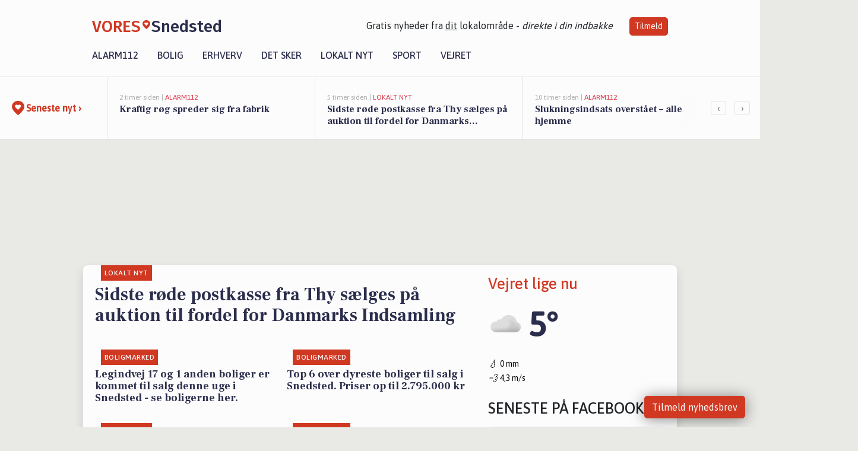

--- FILE ---
content_type: text/html; charset=utf-8
request_url: https://vores-snedsted.dk/
body_size: 23399
content:


<!DOCTYPE html>
<html lang="da">
<head>
    <meta charset="utf-8" />
    <meta name="viewport" content="width=device-width, initial-scale=1.0" />
    <title>Lokale historier fra 7752 Snedsted | VORES Snedsted</title>
    
    <link href='https://fonts.gstatic.com' rel='preconnect' crossorigin>
<link href='https://assets.vorescdn.dk' rel='preconnect' crossorigin>
    <link rel="manifest" href="/manifest.json">
        <meta name="description" content="Snedsted - L&#xE6;s de seneste nyheder fra i dag her - Lokale nyheder fra VORES Snedsted - 112 | Kultur | Boligmarked | Erhverv | Lokalt Nyt | Sport | Jobnyt" />




<meta property="fb:app_id" content="603210533761694" />
    <meta property="fb:pages" content="100100254934518" />
        <meta property="og:image" content="https://vores-snedsted.dk/img/logo/site_square.png" />




    <meta name="facebook-domain-verification" content="2kjkqp6ivovvxk5v1g88l1ke6xeljw" />

    
<link rel="icon" type="image/png" href="/img/icons/icon-152x152.png" />
<link rel="apple-touch-icon" type="image/png" href="/favicon.png" />

<link rel="preload" as="style" href="https://fonts.googleapis.com/css?family=Frank&#x2B;Ruhl&#x2B;Libre:400,700|Asap:400,500|Fira&#x2B;Sans:500|Merriweather:400&amp;display=swap">
<link href="https://fonts.googleapis.com/css?family=Frank&#x2B;Ruhl&#x2B;Libre:400,700|Asap:400,500|Fira&#x2B;Sans:500|Merriweather:400&amp;display=swap" rel="stylesheet" />

<link rel="preload" as="style" href="/dist/main.css?v=4lVlcf_nVVhS9k3-PzDma9gPCqVzZa-xwe6Z3nUGu-A">
<link rel="stylesheet" href="/dist/main.css?v=4lVlcf_nVVhS9k3-PzDma9gPCqVzZa-xwe6Z3nUGu-A" />
        <script type="text/javascript">
        window.dataLayer = window.dataLayer || [];
        window.dataLayer.push({
            dlv_page_type: "forside",
            dlv_category: null,
            dlv_source: null
        });
    </script>

    
    
<script>
var voresConfiguration = {"modules":["floating-subscribe"],"site":{"name":"Snedsted","siteName":"VORES Snedsted","hostname":"vores-snedsted.dk","facebookPageId":100100254934518,"instagramHandle":"vores.nordjylland"},"bannerPlaceholder":{"salesEmail":"salg@voresdigital.dk?subject=Henvendelse fra VORES Snedsted","logo":"https://assets.vorescdn.dk/remote/vores-snedsted.dk/img/logo/site.png?width=250"},"facebookAppId":"603210533761694","googleSignInClientId":"643495767278-bqenl96m5li36d9c3e1a1ujch1giorgn.apps.googleusercontent.com","products":{"groceryPlusProductId":"832729fc-0197-4a09-a829-2ad24ec33c74"},"csrf":"CfDJ8FuIb0WNFg9DhYJimJMeEWiUdMvHm2hQjEpQEkM-Tpxvw-kItgKEJrpln77u1zAreR6YDcMarU68L2Bf_ktfKmHYdh7sgaNP-nq5JGvWcCodXpFjOWAX7H6cI3dbHPKiN-QqzS9ZEnJPr-TpU4FpShA","gtmId":"GTM-PMFG7C7"}
</script>

<script src="/dist/essentials-bundle.js?v=hjEg4_jAEA1nYcyRynaMY4wTMfjlzT6aiRLaBhOhzEo" defer></script>
    
<script type="text/javascript">
var utag_data = {
}
</script>
<!-- Loading script asynchronously -->
<script type="text/javascript">
    (function(a,b,c,d){
    a='//tags.tiqcdn.com/utag/jysk-fynske-medier/partners/prod/utag.js';
    b=document;c='script';d=b.createElement(c);d.src=a;d.type='text/java'+c;d.async=true;
    a=b.getElementsByTagName(c)[0];a.parentNode.insertBefore(d,a);
    })();
</script>


<script async='async' src='//macro.adnami.io/macro/hosts/adsm.macro.voresdigital.dk.js'></script>


<script src="//zrzzqdBnFEBxKXGb4.ay.delivery/manager/zrzzqdBnFEBxKXGb4" type="text/javascript" referrerpolicy="no-referrer-when-downgrade"></script>


<script>window.googletag = window.googletag || {cmd: []};</script>
<script>
    googletag.cmd.push(function(){
        googletag.pubads().setTargeting('vd_page', "vores-snedsted.dk");
googletag.pubads().setTargeting('vd_type', "forside");    });
</script>
</head>
<body>
    

<div class="d-flex flex-column">
    

<header class="" id="header">
    <nav class="navbar navbar-expand-md navbar-light sticky ">
        <div class="container">
            <div class="d-flex flex-wrap align-items-center w-100 justify-content-between">
                    <a class="logo" href="/">
        <span>VORES</span><div class="logo-icon"><img alt="" src="/img/logo/homeheart.svg" aria-hidden="true" /></div><span>Snedsted</span>
                    </a>
                    <burger-menu></burger-menu>
                    <div class="d-none d-lg-block">
                        <span>Gratis nyheder fra <u>dit</u> lokalområde - <i>direkte i din indbakke</i></span>
                        <button onclick="vmh.showSubscribeModal('Header')" class="ml-4 btn btn-sm btn-primary">Tilmeld</button>
                    </div>
            </div>
                <div class="d-flex flex-wrap align-items-center">
                    
                    <div class="collapse navbar-collapse text-right text-md-center" id="navbarMenu">
                        <ul class="navbar-nav mr-auto mt-2 mt-lg-0">

                            <li class="nav-item">
                                <a class="nav-link" href="/alarm112">
                                    Alarm112
                                </a>
                            </li>
                            <li class="nav-item">
                                <a class="nav-link" href="/bolig">
                                    Bolig
                                </a>
                            </li>
                            <li class="nav-item" site="Site">
                                <a class="nav-link" href="/erhverv">
                                    Erhverv
                                </a>
                            </li>
                            <li class="nav-item">
                                <a class="nav-link" href="/detsker">
                                    Det sker
                                </a>
                            </li>
                            <li class="nav-item">
                                <a class="nav-link" href="/lokaltnyt">
                                    Lokalt nyt
                                </a>
                            </li>
                            <li class="nav-item">
                                <a class="nav-link" href="/sport">
                                    Sport
                                </a>
                            </li>
                            <li class="nav-item align-middle">
                                
                            </li>
                            <li class="nav-item align-middle">
                                <a class="nav-link align-items-center" href="/vejret">
                                    Vejret
                                </a>
                            </li>
                        </ul>
                    </div>
                </div>
        </div>
    </nav>
</header>
    <div class="d-flex flex-column flex-grow-1">
        <div class="flex-grow-1">
                
<div class="news-bar">
    <!-- Label section -->
    <div class="news-bar-label">
        <a class="article-icon" href="/artikler">
            <b class="news-title">Seneste nyt &rsaquo;</b>
        </a>
    </div>

    <!-- News slider section -->
    <div class="news-slider">
            <a class="article-link" href="/artikler?contentId=8c697d87-772b-4a07-9b3f-edd274c7ce77" ga-track-kpi="" data-action="click_article" data-itemid="8c697d87-772b-4a07-9b3f-edd274c7ce77" data-itemtype="Content" data-itemcategory="Alarm112" data-placement="1" data-container="news_bar_preview">
                <div class="news-bar-item" ga-track-impression="" data-itemid="8c697d87-772b-4a07-9b3f-edd274c7ce77" data-itemtype="Content" data-itemcategory="Alarm112" data-placement="1" data-container="news_bar_preview">
                    <div class="timeago">2 timer siden | </div>
                    <div class="category">Alarm112</div>
                    <b class="news-title">Kraftig r&#xF8;g spreder sig fra fabrik</b>
                </div>
            </a>
            <a class="article-link" href="/artikler?contentId=dfbc78c0-433d-4c3e-8a28-0a49512df473" ga-track-kpi="" data-action="click_article" data-itemid="dfbc78c0-433d-4c3e-8a28-0a49512df473" data-itemtype="Content" data-itemcategory="Lokalt nyt" data-placement="2" data-container="news_bar_preview">
                <div class="news-bar-item" ga-track-impression="" data-itemid="dfbc78c0-433d-4c3e-8a28-0a49512df473" data-itemtype="Content" data-itemcategory="Lokalt nyt" data-placement="2" data-container="news_bar_preview">
                    <div class="timeago">5 timer siden | </div>
                    <div class="category">Lokalt nyt</div>
                    <b class="news-title">Sidste r&#xF8;de postkasse fra Thy s&#xE6;lges p&#xE5; auktion til fordel for Danmarks Indsamling</b>
                </div>
            </a>
            <a class="article-link" href="/artikler?contentId=8777ccd4-2726-48ed-be0d-c79b6de215bd" ga-track-kpi="" data-action="click_article" data-itemid="8777ccd4-2726-48ed-be0d-c79b6de215bd" data-itemtype="Content" data-itemcategory="Alarm112" data-placement="3" data-container="news_bar_preview">
                <div class="news-bar-item" ga-track-impression="" data-itemid="8777ccd4-2726-48ed-be0d-c79b6de215bd" data-itemtype="Content" data-itemcategory="Alarm112" data-placement="3" data-container="news_bar_preview">
                    <div class="timeago">10 timer siden | </div>
                    <div class="category">Alarm112</div>
                    <b class="news-title">Slukningsindsats overst&#xE5;et &#x2013; alle hjemme</b>
                </div>
            </a>
            <a class="article-link" href="/artikler?contentId=f2af5625-c277-4eb1-aa7d-7c97df304182" ga-track-kpi="" data-action="click_article" data-itemid="f2af5625-c277-4eb1-aa7d-7c97df304182" data-itemtype="Content" data-itemcategory="Boligmarked" data-placement="4" data-container="news_bar_preview">
                <div class="news-bar-item" ga-track-impression="" data-itemid="f2af5625-c277-4eb1-aa7d-7c97df304182" data-itemtype="Content" data-itemcategory="Boligmarked" data-placement="4" data-container="news_bar_preview">
                    <div class="timeago">14-01-2026 13:02 | </div>
                    <div class="category">Boligmarked</div>
                    <b class="news-title">Legindvej 17 og 1 anden boliger er kommet til salg denne uge i Snedsted - se boligerne her.</b>
                </div>
            </a>
            <a class="article-link" href="/artikler?contentId=815f2f16-777c-45de-a5f6-774397ddd6e1" ga-track-kpi="" data-action="click_article" data-itemid="815f2f16-777c-45de-a5f6-774397ddd6e1" data-itemtype="Content" data-itemcategory="Biler" data-placement="5" data-container="news_bar_preview">
                <div class="news-bar-item" ga-track-impression="" data-itemid="815f2f16-777c-45de-a5f6-774397ddd6e1" data-itemtype="Content" data-itemcategory="Biler" data-placement="5" data-container="news_bar_preview">
                    <div class="timeago">11-01-2026 14:15 | </div>
                    <div class="category">Biler</div>
                    <b class="news-title">10 dyreste biler til salg i n&#xE6;rheden af Thisted Kommune</b>
                </div>
            </a>
            <a class="article-link" href="/artikler?contentId=72663a85-cee6-4c44-8e35-069690914f3f" ga-track-kpi="" data-action="click_article" data-itemid="72663a85-cee6-4c44-8e35-069690914f3f" data-itemtype="Content" data-itemcategory="Boligmarked" data-placement="6" data-container="news_bar_preview">
                <div class="news-bar-item" ga-track-impression="" data-itemid="72663a85-cee6-4c44-8e35-069690914f3f" data-itemtype="Content" data-itemcategory="Boligmarked" data-placement="6" data-container="news_bar_preview">
                    <div class="timeago">07-01-2026 13:03 | </div>
                    <div class="category">Boligmarked</div>
                    <b class="news-title">Top 6 over dyreste boliger til salg i Snedsted. Priser op til 2.795.000 kr</b>
                </div>
            </a>
            <a class="article-link" href="/artikler?contentId=85f6fc64-d0f2-469b-8a3c-dce1d2e3282a" ga-track-kpi="" data-action="click_article" data-itemid="85f6fc64-d0f2-469b-8a3c-dce1d2e3282a" data-itemtype="Content" data-itemcategory="Lokalt nyt" data-placement="7" data-container="news_bar_preview">
                <div class="news-bar-item" ga-track-impression="" data-itemid="85f6fc64-d0f2-469b-8a3c-dce1d2e3282a" data-itemtype="Content" data-itemcategory="Lokalt nyt" data-placement="7" data-container="news_bar_preview">
                    <div class="timeago">07-01-2026 11:16 | </div>
                    <div class="category">Lokalt nyt</div>
                    <b class="news-title">Foreninger i Thisted Kommune kan s&#xF8;ge op til 50.000 kroner til lokale udviklingsprojekter</b>
                </div>
            </a>
            <a class="article-link" href="/artikler?contentId=d3255bda-4cf4-4495-8575-b03085fbee14" ga-track-kpi="" data-action="click_article" data-itemid="d3255bda-4cf4-4495-8575-b03085fbee14" data-itemtype="Content" data-itemcategory="Boligmarked" data-placement="8" data-container="news_bar_preview">
                <div class="news-bar-item" ga-track-impression="" data-itemid="d3255bda-4cf4-4495-8575-b03085fbee14" data-itemtype="Content" data-itemcategory="Boligmarked" data-placement="8" data-container="news_bar_preview">
                    <div class="timeago">04-01-2026 10:01 | </div>
                    <div class="category">Boligmarked</div>
                    <b class="news-title">T&#xE5;rnvej 17 er til salg for kun 195.000 kr.: Se de billigste boliger til salg i Snedsted her</b>
                </div>
            </a>
            <a class="article-link" href="/artikler?contentId=3aa2eda2-3aa0-4e02-b8c5-74fc03b5b05a" ga-track-kpi="" data-action="click_article" data-itemid="3aa2eda2-3aa0-4e02-b8c5-74fc03b5b05a" data-itemtype="Content" data-itemcategory="Dagligvarer" data-placement="9" data-container="news_bar_preview">
                <div class="news-bar-item" ga-track-impression="" data-itemid="3aa2eda2-3aa0-4e02-b8c5-74fc03b5b05a" data-itemtype="Content" data-itemcategory="Dagligvarer" data-placement="9" data-container="news_bar_preview">
                    <div class="timeago">28-12-2025 16:04 | </div>
                    <div class="category">Dagligvarer</div>
                    <b class="news-title">Lokale tilbud: Smirnoff Ice til kun 5 kr. og Beef Wellington til 99 kr.</b>
                </div>
            </a>
            <a class="article-link" href="/artikler?contentId=25112810-8e63-4b53-b1f3-2b99bcc82362" ga-track-kpi="" data-action="click_article" data-itemid="25112810-8e63-4b53-b1f3-2b99bcc82362" data-itemtype="Content" data-itemcategory="Jobnyt" data-placement="10" data-container="news_bar_preview">
                <div class="news-bar-item" ga-track-impression="" data-itemid="25112810-8e63-4b53-b1f3-2b99bcc82362" data-itemtype="Content" data-itemcategory="Jobnyt" data-placement="10" data-container="news_bar_preview">
                    <div class="timeago">20-12-2025 10:55 | </div>
                    <div class="category">Jobnyt</div>
                    <b class="news-title">Savner du nye gr&#xE6;sgange? - Her er nye ledige stillinger i Snedsted og omegn</b>
                </div>
            </a>
    </div>

        <!-- Navigation section -->
        <div class="news-bar-navigation">
            <button class="btn btn-outline-secondary" onclick="scrollNewsBar(-350)">&lsaquo;</button>
            <button class="btn btn-outline-secondary" onclick="scrollNewsBar(350)">&rsaquo;</button>
        </div>
</div>
            <div class="container pt-3">
                            <div class="step_sticky step_sticky_left">
    <div data-ay-manager-id="div-gpt-ad-sticky_1">
        <script type="text/javascript">
            window.ayManagerEnv = window.ayManagerEnv || { cmd : []};
            window.ayManagerEnv.cmd.push(function() {
                ayManagerEnv.display("div-gpt-ad-sticky_1");
            });
        </script>
    </div>
</div>
                            <div class="step_sticky step_sticky_right">
    <div data-ay-manager-id="div-gpt-ad-sticky_2">
        <script type="text/javascript">
            window.ayManagerEnv = window.ayManagerEnv || { cmd : []};
            window.ayManagerEnv.cmd.push(function() {
                ayManagerEnv.display("div-gpt-ad-sticky_2");
            });
        </script>
    </div>
</div>
                            
<div class="step_billboard">
    <div data-ay-manager-id="div-gpt-ad-billboard_1">
        <script type="text/javascript">
            window.ayManagerEnv = window.ayManagerEnv || { cmd : []};
            window.ayManagerEnv.cmd.push(function() {
                ayManagerEnv.display("div-gpt-ad-billboard_1");
            });
        </script>
    </div>
</div>
                

<div class="home-page">
    <div class="row">
        <div class="container shadow bg-white mt-3 mb-5 default-container-padding">
            <div class="row">
                <div class="col-12 pt-3">
                    <div class="mb-4">
                        <div class="row">
                            <div class="col-12 col-md-4 order-2">
                                <div class="mb-4">
                                    <a style="text-decoration: none" href="/vejret">
                                        

<div class="current-weather-box">
    <div class="pb-4">
        <h2 class="text-primary mb-0">Vejret lige nu</h2>
    </div>
    <div class="d-flex align-items-center mb-4">
        <div class="weather-icon">
                <img src="/img/widgets/weather-metno/04.svg" />
        </div>
        <div class="current-temperature pl-2">
            5°
        </div>
    </div>
    <div class="d-flex flex-column gap-3">
        <div class="d-flex align-items-center gap-2">
            <i class="fs-5 mr-1">💧</i>
            <span class="small">
                0
                mm
            </span>
        </div>
        <div class="d-flex align-items-center gap-2">
            <i class="fs-5 mr-1">💨</i>
            <span class="small">
                4,3
                m/s
            </span>
        </div>
    </div>
</div>

                                    </a>
                                </div>
                                <div class="mb-3">
                                    

        <h2 class="text-uppercase mb-3">Seneste p&#xE5; facebook</h2>
        <div class="card mb-3" style="border-radius: 10px" ga-track-impression="" data-itemid="61190231-22ae-4fc0-8987-723de32c40b6" data-itemtype="FacebookPost" data-customername="Ejendomsm&#xE6;glerfirmaet &amp;LIVING, Nordjylland" data-customerid="81ca9f7e-967d-4538-f1e9-08dd0ed32b2f" data-businessname="&amp;LIVING Aalborg" data-businessid="e3bf7d27-672c-487a-d847-08dce7f6ad4e" data-placement="1" data-container="facebook_post_card" data-containervariant="standard-facebook-post-card">
            <a href="https://www.facebook.com/100064443201860/posts/1310212967803464" target="_blank" rel="noopener" class="text-decoration-none" style="color: black" ga-track-external-click="" data-customername="Ejendomsm&#xE6;glerfirmaet &amp;LIVING, Nordjylland" data-customerid="81ca9f7e-967d-4538-f1e9-08dd0ed32b2f" data-businessname="&amp;LIVING Aalborg" data-businessid="e3bf7d27-672c-487a-d847-08dce7f6ad4e" data-container="facebook_post_card">
                <div class="card-body p-0">
                    <div class="px-2 mt-2 d-flex justify-content-between">
                        <b>&amp;LIVING Aalborg</b>
                        <img src="/img/social/facebook_blue_28.png" width="28px" height="28px" />
                    </div>
                    <div class="pl-2 mb-2">
                        <small style="color: #AEAEAE; font-size: 13px">16-01-2026</small>
                    </div>
                    <div class="d-flex flex-column justify-content-center align-content-center">
                        <img alt="opslagsbillede" class="img-fluid" data-src=https://assets.vorescdn.dk/vores-by/31f8d22a-7005-4b6b-888a-af5401621310.jpg?width=300&amp;mode=crop />
                        <div class="m-2 text-break">
                            SNEAK PEEK - Lys 3V&#x2019;er med sydvendt terrasse &#x2013; central og attraktiv beliggenhed i Charlottenlund.&#xA;&#xA;Flot og indflytningsklar lejlighed p&#xE5; f&#xF8;rste sal med...
                        </div>
                        <div class="m-2" style="color: #D03822 !important">
                            Se opslag
                        </div>
                    </div>
                </div>
            </a>
        </div>

                                </div>
                                <div class="w-100 border-bottom py-3">
                                    <a class="d-flex align-items-center cta" href="/brugerindhold/opret-lykoenskning">
                                        <img class="mr-4" alt="lykønskning" src="/img/icons/icon-lykkeoenskning.svg" />
                                        <span class="flex-grow-1">
                                            Send en gratis lykønskning
                                        </span>
                                    </a>
                                </div>
                                <div class="w-100 border-bottom py-3">
                                    <a class="d-flex align-items-center cta" href="/opret-mindeside">
                                        <img class="mr-4" alt="mindeord" src="/img/icons/icon-mindeord.svg" />
                                        <span class="flex-grow-1">
                                            Opret mindeside
                                        </span>
                                    </a>
                                </div>
                                <div class="w-100 py-3">
                                    <a class="d-flex align-items-center cta" href="/brugerindhold/opret-nyhed">
                                        <img class="mr-4" alt="læserbidrag" src="/img/icons/icon-laeserbidrag.svg" />
                                        <span class="flex-grow-1">
                                            Indsend dit læserbidrag
                                        </span>
                                    </a>
                                </div>

                                <div class="py-3 mb-5 border-y">
                                    <div class="w-100 d-flex justify-content-center">
        <div class="b4nn3r lazy w300_h160"
             data-size="w300_h160"
             data-placement="FrontPage_RightSide_1"
             data-allowplaceholder="False"
             data-onlyshowbannersfrombusinesseswithproductid="">
        </div>

</div>
                                </div>

                                <div class="mb-5">
                                    <h5 class="text-uppercase font-weight-bold">Kalenderen</h5>
                                    <div class="row local-events">
    <div class="col-12">
        <div id="nautforside"></div>
    </div>
    <div class="col-12 mt-3">
        <div class="w-100 border-bottom py-3">
            <a href="/kalender">
                <img alt="begivenhed" class="mr-4" src="/img/icons/icon-det_sker.svg" height="34" width="34">
                <span class="flex-grow-1">
                    Se alle begivenheder
                </span>
            </a>
        </div>

        <div class="w-100 mt-3">
            <a href="https://www.kultunaut.dk/perl/quickadd/type-nynaut" target="_blank" rel="nofollow noopener">
                <img alt="opret begivenhed" class="mr-4" src="/img/icons/icon-det_sker.svg" height="34" width="34">
                <span class="flex-grow-1">
                    Opret begivenhed
                </span>
            </a>
        </div>
    </div>
</div>

                                </div>

                                    <div class="py-3 mb-5 border-y row">
                                        <div class="w-100 d-flex justify-content-center">
        <div class="b4nn3r lazy w300_h160"
             data-size="w300_h160"
             data-placement=""
             data-allowplaceholder="False"
             data-onlyshowbannersfrombusinesseswithproductid="">
        </div>

</div>
                                    </div>
                                    <div class="mb-5">
                                            <div id="facebook-container" class="fb-container">
        <iframe id="facebook-iframe"
                src="https://www.facebook.com/plugins/page.php?href=https%3A%2F%2Fwww.facebook.com%2F100100254934518&show_posts=true&width=289&height=500&small_header=true&adapt_container_width=true&hide_cover=true&show_facepile=false&appId=603210533761694"
                data-initialsrc="https://www.facebook.com/plugins/page.php?href=https%3A%2F%2Fwww.facebook.com%2F100100254934518&show_posts=true&width=[WIDTH]&height=500&small_header =true&adapt_container_width=true&hide_cover=true&show_facepile=false&appId=603210533761694"
                width="289"
                height="500"
                style="border:none;overflow:hidden"
                scrolling="no"
                frameborder="0"
                allowTransparency="true"
                allow="encrypted-media"></iframe>
    </div>

                                    </div>

                                <div class="py-3 mb-5 border-y">
                                    <div class="row">
                                        <div class="w-100 d-flex justify-content-center">
        <div class="b4nn3r lazy w300_h160"
             data-size="w300_h160"
             data-placement=""
             data-allowplaceholder="False"
             data-onlyshowbannersfrombusinesseswithproductid="">
        </div>

</div>
                                    </div>
                                </div>
                            </div>
                            <div class="col-12 col-md-8 ">
                                
<div class="article-stream" style="padding-right: 5px; padding-left: 5px">
    
    <div class="mb-5">
        <div class="row">
            <div class="col">
                

<a class="cover-story article-link desktop" href="/a/sidste-roede-postkasse-fra-thy-saelges-paa-auktion-til-fordel-for-danmarks-indsamling/dfbc78c0-433d-4c3e-8a28-0a49512df473" ga-track-impression="" data-itemid="dfbc78c0-433d-4c3e-8a28-0a49512df473" data-itemtype="Content" data-itemcategory="Lokalt nyt" data-container="big_article_preview" ga-track-kpi="" data-action="click_article">
    <div class="cover-story-header">
        <div class="img-container">
            <div class="img-bg " style="background-image: url(https://assets.vorescdn.dk/vores-by/e9a130d3-1950-47d7-98eb-7097d24c6ca1.jpg?width=630&amp;height=354&amp;mode=max&amp;bgcolor=FFFFFF&amp;c.focus=faces);" data-assetid="e9a130d3-1950-47d7-98eb-7097d24c6ca1">
            </div>
        </div>

        <div class="categories">
                <div class="category">Lokalt nyt</div>
        </div>        
    </div>

    <h2 class="h1 mt-3">Sidste r&#xF8;de postkasse fra Thy s&#xE6;lges p&#xE5; auktion til fordel for Danmarks Indsamling</h2>
</a>
            </div>
        </div>
    </div>


    
    <div class="mb-5">
        <div class="row ">
            <div class="col-6" style="padding-right: 10px">
                

<a class="top-story article-link h-100" href="/a/legindvej-17-og-1-anden-boliger-er-kommet-til-salg-denne-uge-i-snedsted-se-boligerne-her/f2af5625-c277-4eb1-aa7d-7c97df304182" ga-track-impression="" data-itemid="f2af5625-c277-4eb1-aa7d-7c97df304182" data-itemtype="Content" data-itemcategory="Boligmarked" data-container="medium_article_preview" ga-track-kpi="" data-action="click_article">
    <div class="top-story-header">
        <div class="img-container">
            <div class="img-bg " data-background="https://assets.vorescdn.dk/vores-by/e0ea8976-be52-4bb0-aaeb-f958ec4c6e89.jpg?width=300&amp;height=169&amp;mode=max&amp;bgcolor=FFFFFF&amp;quality=90&amp;c.focus=faces" data-backgroundretina="https://assets.vorescdn.dk/vores-by/e0ea8976-be52-4bb0-aaeb-f958ec4c6e89.jpg?width=600&amp;height=338&amp;mode=max&amp;bgcolor=FFFFFF&amp;quality=90&amp;c.focus=faces" data-assetid="e0ea8976-be52-4bb0-aaeb-f958ec4c6e89">
            </div>
        </div>

        <div class="categories">   
                <div class="category">Boligmarked</div>
        </div>
        
    </div>

    <h2 class="mt-3 mb-0">Legindvej 17 og 1 anden boliger er kommet til salg denne uge i Snedsted - se boligerne her.</h2>
</a>
            </div>
            <div class="col-6" style="padding-left: 10px">
                

<a class="top-story article-link h-100" href="/a/top-6-over-dyreste-boliger-til-salg-i-snedsted-priser-op-til-2795000-kr/72663a85-cee6-4c44-8e35-069690914f3f" ga-track-impression="" data-itemid="72663a85-cee6-4c44-8e35-069690914f3f" data-itemtype="Content" data-itemcategory="Boligmarked" data-container="medium_article_preview" ga-track-kpi="" data-action="click_article">
    <div class="top-story-header">
        <div class="img-container">
            <div class="img-bg " data-background="https://assets.vorescdn.dk/vores-by/54c6d85b-f531-4097-ad12-9cd68cd6cd3c.jpg?width=300&amp;height=169&amp;mode=max&amp;bgcolor=FFFFFF&amp;quality=90&amp;c.focus=faces" data-backgroundretina="https://assets.vorescdn.dk/vores-by/54c6d85b-f531-4097-ad12-9cd68cd6cd3c.jpg?width=600&amp;height=338&amp;mode=max&amp;bgcolor=FFFFFF&amp;quality=90&amp;c.focus=faces" data-assetid="54c6d85b-f531-4097-ad12-9cd68cd6cd3c">
            </div>
        </div>

        <div class="categories">   
                <div class="category">Boligmarked</div>
        </div>
        
    </div>

    <h2 class="mt-3 mb-0">Top 6 over dyreste boliger til salg i Snedsted. Priser op til 2.795.000 kr</h2>
</a>
            </div>
        </div>
    </div>


    
    <div class="mb-5">
        <div class="row ">
            <div class="col-6" style="padding-right: 10px">
                

<a class="top-story article-link h-100" href="/a/foreninger-i-thisted-kommune-kan-soege-op-til-50000-kroner-til-lokale-udviklingsprojekter/85f6fc64-d0f2-469b-8a3c-dce1d2e3282a" ga-track-impression="" data-itemid="85f6fc64-d0f2-469b-8a3c-dce1d2e3282a" data-itemtype="Content" data-itemcategory="Lokalt nyt" data-container="medium_article_preview" ga-track-kpi="" data-action="click_article">
    <div class="top-story-header">
        <div class="img-container">
            <div class="img-bg " data-background="https://assets.vorescdn.dk/vores-by/f0936c19-fbde-49f4-ae42-492423da1ea2.jpg?width=300&amp;height=169&amp;mode=max&amp;bgcolor=FFFFFF&amp;quality=90&amp;c.focus=faces" data-backgroundretina="https://assets.vorescdn.dk/vores-by/f0936c19-fbde-49f4-ae42-492423da1ea2.jpg?width=600&amp;height=338&amp;mode=max&amp;bgcolor=FFFFFF&amp;quality=90&amp;c.focus=faces" data-assetid="f0936c19-fbde-49f4-ae42-492423da1ea2">
            </div>
        </div>

        <div class="categories">   
                <div class="category">Lokalt nyt</div>
        </div>
        
    </div>

    <h2 class="mt-3 mb-0">Foreninger i Thisted Kommune kan s&#xF8;ge op til 50.000 kroner til lokale udviklingsprojekter</h2>
</a>
            </div>
            <div class="col-6" style="padding-left: 10px">
                

<a class="top-story article-link h-100" href="/a/taarnvej-17-er-til-salg-for-kun-195000-kr-se-de-billigste-boliger-til-salg-i-snedsted-her/d3255bda-4cf4-4495-8575-b03085fbee14" ga-track-impression="" data-itemid="d3255bda-4cf4-4495-8575-b03085fbee14" data-itemtype="Content" data-itemcategory="Boligmarked" data-container="medium_article_preview" ga-track-kpi="" data-action="click_article">
    <div class="top-story-header">
        <div class="img-container">
            <div class="img-bg " data-background="https://assets.vorescdn.dk/vores-by/c44b8c1c-773b-4a6c-902a-236c0dec04c2.jpg?width=300&amp;height=169&amp;mode=max&amp;bgcolor=FFFFFF&amp;quality=90&amp;c.focus=faces" data-backgroundretina="https://assets.vorescdn.dk/vores-by/c44b8c1c-773b-4a6c-902a-236c0dec04c2.jpg?width=600&amp;height=338&amp;mode=max&amp;bgcolor=FFFFFF&amp;quality=90&amp;c.focus=faces" data-assetid="c44b8c1c-773b-4a6c-902a-236c0dec04c2">
            </div>
        </div>

        <div class="categories">   
                <div class="category">Boligmarked</div>
        </div>
        
    </div>

    <h2 class="mt-3 mb-0">T&#xE5;rnvej 17 er til salg for kun 195.000 kr.: Se de billigste boliger til salg i Snedsted her</h2>
</a>
            </div>
        </div>
    </div>

    
    <div class="mb-5">
        <div class="row ">
            <div class="col-6" style="padding-right: 10px">
                

<a class="top-story article-link h-100" href="/a/lokale-tilbud-smirnoff-ice-til-kun-5-kr-og-beef-wellington-til-99-kr/3aa2eda2-3aa0-4e02-b8c5-74fc03b5b05a" ga-track-impression="" data-itemid="3aa2eda2-3aa0-4e02-b8c5-74fc03b5b05a" data-itemtype="Content" data-itemcategory="Dagligvarer" data-container="medium_article_preview" ga-track-kpi="" data-action="click_article">
    <div class="top-story-header">
        <div class="img-container">
            <div class="img-bg " data-background="https://assets.vorescdn.dk/vores-by/2df1e67c-febd-4633-a7d2-6c2d97d0b02e.jpg?width=300&amp;height=169&amp;mode=max&amp;bgcolor=FFFFFF&amp;quality=90&amp;c.focus=faces" data-backgroundretina="https://assets.vorescdn.dk/vores-by/2df1e67c-febd-4633-a7d2-6c2d97d0b02e.jpg?width=600&amp;height=338&amp;mode=max&amp;bgcolor=FFFFFF&amp;quality=90&amp;c.focus=faces" data-assetid="2df1e67c-febd-4633-a7d2-6c2d97d0b02e">
            </div>
        </div>

        <div class="categories">   
                <div class="category">Dagligvarer</div>
        </div>
        
    </div>

    <h2 class="mt-3 mb-0">Lokale tilbud: Smirnoff Ice til kun 5 kr. og Beef Wellington til 99 kr.</h2>
</a>
            </div>
            <div class="col-6" style="padding-left: 10px">
                

<a class="top-story article-link h-100" href="/a/steen-stoltenberg-bliver-ny-formand-for-aeldre-seniorraadet-i-thisted-kommune/505f0504-e47b-41fb-ba1b-349ef663dc67" ga-track-impression="" data-itemid="505f0504-e47b-41fb-ba1b-349ef663dc67" data-itemtype="Content" data-itemcategory="Lokalt nyt" data-container="medium_article_preview" ga-track-kpi="" data-action="click_article">
    <div class="top-story-header">
        <div class="img-container">
            <div class="img-bg " data-background="https://assets.vorescdn.dk/vores-by/5cb016be-4a62-4265-aeff-8f24c85e1320.jpg?width=300&amp;height=169&amp;mode=max&amp;bgcolor=FFFFFF&amp;quality=90&amp;c.focus=faces" data-backgroundretina="https://assets.vorescdn.dk/vores-by/5cb016be-4a62-4265-aeff-8f24c85e1320.jpg?width=600&amp;height=338&amp;mode=max&amp;bgcolor=FFFFFF&amp;quality=90&amp;c.focus=faces" data-assetid="5cb016be-4a62-4265-aeff-8f24c85e1320">
            </div>
        </div>

        <div class="categories">   
                <div class="category">Lokalt nyt</div>
        </div>
        
    </div>

    <h2 class="mt-3 mb-0">Steen Stoltenberg bliver ny formand for &#xC6;ldre-/Seniorr&#xE5;det i Thisted Kommune</h2>
</a>
            </div>
        </div>
    </div>


        <div class="py-3 mb-5 border-y">
            <div class="row ">
                    <div class="col-6" style="padding-right: 10px">
                        <div class="w-100 d-flex justify-content-center pb-0 pt-4 pt-md-0">
        <div class="b4nn3r lazy w300_h160"
             data-size="w300_h160"
             data-placement=""
             data-allowplaceholder="False"
             data-onlyshowbannersfrombusinesseswithproductid="">
        </div>

</div>
                    </div>
                    <div class="col-6" style="padding-left: 10px">
                        <div class="w-100 d-flex justify-content-center pb-0 pt-4 pt-md-0">
        <div class="b4nn3r lazy w300_h160"
             data-size="w300_h160"
             data-placement=""
             data-allowplaceholder="False"
             data-onlyshowbannersfrombusinesseswithproductid="">
        </div>

</div>
                    </div>
            </div>
        </div>

        <div class="row mb-5">
            <div class="col">
                <facebook-carousel data-container="facebook_post_carousel" style="display:block; width:100%;"></facebook-carousel>
            </div>
        </div>

        <div class="row py-2 mb-5">
            <div class="col">
                
        <span class="sectionheader">Boliger til salg i Snedsted</span>
    <div class="row d-flex flex-wrap justify-content-between rentalproperties">
                <div class="col-12 col-sm-6 mb-3 mx-0">
                    
<div class="property">
        <div ga-track-impression="" data-itemid="7255ae87-0d6f-4ef5-8a2a-039f2d3fa125" data-itemtype="Property" data-customerid="" data-businessid="" data-placement="1" data-container="property_showcase" data-containervariant="standard">
            <a href="https://www.edc.dk/alle-boliger/villa/7752-snedsted/stagstrup-skolevej-9/77606493/" target="_blank" rel="noopener" class="pb-4">

                <img alt="billede af boligen" data-src="https://assets.vorescdn.dk/remote/billeder.edc.dk/edcmedia/2025/10-October/10/060b88c9-0ffa-479c-8b28-7e50f7656733_Size1080x720crop.jpg?width=640&amp;height=320&amp;mode=crop&amp;c.focus=faces" style="max-width:100%" class="pr-1" />

                <span class="rightlabel">1.245.000 kr</span>

                    <span class="rightlowerlabel">229 m<sup>2</sup></span>

                <h6 class="pt-2" style="color:#2B2D4C;font-weight:bold">Stagstrup Skolevej 9 Stagstrup, 7752 Snedsted</h6>
            </a>
        </div>
</div>
                </div>
                <div class="col-12 col-sm-6 mb-3 mx-0">
                    
<div class="property">
        <div ga-track-impression="" data-itemid="f7716380-f422-407c-a129-083ccb56b31f" data-itemtype="Property" data-customerid="" data-businessid="" data-placement="2" data-container="property_showcase" data-containervariant="standard">
            <a href="https://www.boliga.dk/bolig/2146614" target="_blank" rel="noopener" class="pb-4">

                <img alt="billede af boligen" data-src="https://assets.vorescdn.dk/remote/i.boliga.org/dk/550x/2146/2146614.jpg?width=640&amp;height=320&amp;mode=crop&amp;c.focus=faces" style="max-width:100%" class="pr-1" />

                <span class="rightlabel">1.295.000 kr</span>

                    <span class="rightlowerlabel">224 m<sup>2</sup></span>

                <h6 class="pt-2" style="color:#2B2D4C;font-weight:bold">Vangsgade 1, 7752 Snedsted</h6>
            </a>
        </div>
</div>
                </div>
                <div class="col-12 col-sm-6 mb-3 mx-0">
                    
<div class="property">
        <div ga-track-impression="" data-itemid="3bf4db60-bac0-4df9-98c8-0bd542c3270a" data-itemtype="Property" data-customerid="" data-businessid="" data-placement="3" data-container="property_showcase" data-containervariant="standard">
            <a href="https://www.boliga.dk/bolig/2279769" target="_blank" rel="noopener" class="pb-4">

                <img alt="billede af boligen" data-src="https://assets.vorescdn.dk/remote/i.boliga.org/dk/550x/2279/2279769.jpg?width=640&amp;height=320&amp;mode=crop&amp;c.focus=faces" style="max-width:100%" class="pr-1" />

                <span class="rightlabel">1.095.000 kr</span>

                    <span class="rightlowerlabel">181 m<sup>2</sup></span>

                <h6 class="pt-2" style="color:#2B2D4C;font-weight:bold">Snedstedvej 33 Sundby, 7752 Snedsted</h6>
            </a>
        </div>
</div>
                </div>
                <div class="col-12 col-sm-6 mb-3 mx-0">
                    
<div class="property">
        <div ga-track-impression="" data-itemid="898851a6-00a1-476b-9804-0c70cc0d9b62" data-itemtype="Property" data-customerid="" data-businessid="" data-placement="4" data-container="property_showcase" data-containervariant="standard">
            <a href="https://www.boliga.dk/bolig/2149281" target="_blank" rel="noopener" class="pb-4">

                <img alt="billede af boligen" data-src="https://assets.vorescdn.dk/remote/i.boliga.org/dk/550x/2149/2149281.jpg?width=640&amp;height=320&amp;mode=crop&amp;c.focus=faces" style="max-width:100%" class="pr-1" />

                <span class="rightlabel">995.000 kr</span>

                    <span class="rightlowerlabel">151 m<sup>2</sup></span>

                <h6 class="pt-2" style="color:#2B2D4C;font-weight:bold">Algade 24 Koldby, 7752 Snedsted</h6>
            </a>
        </div>
</div>
                </div>

            <div class="col-12 lead-form font-sans">
                <lead-form data-csrf="CfDJ8FuIb0WNFg9DhYJimJMeEWj5dE4DYabjEfHMckW5HAgP1jUzkx0fhmZJ2_gSI9rU2Ej4ChMoOgyXLCOSkViVvT4KFvCBFFXM8jBrfKgk5Ov5VVbmxEgqw_dJDSL2EB5ED-pubXMJ69jDnuJ4ZfD0KMo" data-eventsection="PropertyShowcase" />
            </div>
    </div>

            </div>
        </div>

        <div class="py-3 mb-5 border-y">
            <div class="row ">
                    <div class="col-6" style="padding-right: 10px">
                        <div class="w-100 d-flex justify-content-center pb-0 pt-4 pt-md-0">
        <div class="b4nn3r lazy w300_h160"
             data-size="w300_h160"
             data-placement=""
             data-allowplaceholder="False"
             data-onlyshowbannersfrombusinesseswithproductid="">
        </div>

</div>
                    </div>
                    <div class="col-6" style="padding-left: 10px">
                        <div class="w-100 d-flex justify-content-center pb-0 pt-4 pt-md-0">
        <div class="b4nn3r lazy w300_h160"
             data-size="w300_h160"
             data-placement=""
             data-allowplaceholder="False"
             data-onlyshowbannersfrombusinesseswithproductid="">
        </div>

</div>
                    </div>
            </div>
        </div>

    
    <div class="mb-5">
        <div class="row">
            <div class="col">
                

<a class="cover-story article-link desktop" href="/a/elever-kan-nu-laese-biblioteksboeger-i-skolebussen-mellem-boddum-og-hurup-skole/9a162aaf-e0fd-409a-b395-4c1ee7e4ec02" ga-track-impression="" data-itemid="9a162aaf-e0fd-409a-b395-4c1ee7e4ec02" data-itemtype="Content" data-itemcategory="Lokalt nyt" data-container="big_article_preview" ga-track-kpi="" data-action="click_article">
    <div class="cover-story-header">
        <div class="img-container">
            <div class="img-bg " data-background="https://assets.vorescdn.dk/vores-by/7183f6dd-8646-4597-beaa-e5d527683838.jpg?width=630&amp;height=354&amp;mode=max&amp;bgcolor=FFFFFF&amp;c.focus=faces" data-backgroundretina="https://assets.vorescdn.dk/vores-by/7183f6dd-8646-4597-beaa-e5d527683838.jpg?width=1260&amp;height=708&amp;mode=max&amp;bgcolor=FFFFFF&amp;c.focus=faces" data-assetid="7183f6dd-8646-4597-beaa-e5d527683838">
            </div>
        </div>

        <div class="categories">
                <div class="category">Lokalt nyt</div>
        </div>        
    </div>

    <h2 class="h1 mt-3">Elever kan nu l&#xE6;se biblioteksb&#xF8;ger i skolebussen mellem Boddum og Hurup Skole</h2>
</a>
            </div>
        </div>
    </div>

    
    <div class="mb-5">
        <div class="row ">
            <div class="col-6" style="padding-right: 10px">
                

<a class="top-story article-link h-100" href="/a/frivillige-organisationer-i-thy-kan-nu-soege-om-stoette-til-sociale-faellesskaber/81083329-d9ed-4b0a-a20b-58e0b957d462" ga-track-impression="" data-itemid="81083329-d9ed-4b0a-a20b-58e0b957d462" data-itemtype="Content" data-itemcategory="Lokalt nyt" data-container="medium_article_preview" ga-track-kpi="" data-action="click_article">
    <div class="top-story-header">
        <div class="img-container">
            <div class="img-bg " data-background="https://assets.vorescdn.dk/vores-by/8bb96bfe-a13d-4f92-9752-3be1e5680782.jpg?width=300&amp;height=169&amp;mode=max&amp;bgcolor=FFFFFF&amp;quality=90&amp;c.focus=faces" data-backgroundretina="https://assets.vorescdn.dk/vores-by/8bb96bfe-a13d-4f92-9752-3be1e5680782.jpg?width=600&amp;height=338&amp;mode=max&amp;bgcolor=FFFFFF&amp;quality=90&amp;c.focus=faces" data-assetid="8bb96bfe-a13d-4f92-9752-3be1e5680782">
            </div>
        </div>

        <div class="categories">   
                <div class="category">Lokalt nyt</div>
        </div>
        
    </div>

    <h2 class="mt-3 mb-0">Frivillige organisationer i Thy kan nu s&#xF8;ge om st&#xF8;tte til sociale f&#xE6;llesskaber</h2>
</a>
            </div>
            <div class="col-6" style="padding-left: 10px">
                

<a class="top-story article-link h-100" href="/a/store-torv-i-thisted-lyser-op-med-nye-belysningsmuligheder-foer-stor-renovering/b235006b-f972-4149-bf7c-67a718d6ebca" ga-track-impression="" data-itemid="b235006b-f972-4149-bf7c-67a718d6ebca" data-itemtype="Content" data-itemcategory="Lokalt nyt" data-container="medium_article_preview" ga-track-kpi="" data-action="click_article">
    <div class="top-story-header">
        <div class="img-container">
            <div class="img-bg " data-background="https://assets.vorescdn.dk/vores-by/3711668f-3409-48ef-953f-200d7fea6b07.jpg?width=300&amp;height=169&amp;mode=max&amp;bgcolor=FFFFFF&amp;quality=90&amp;c.focus=faces" data-backgroundretina="https://assets.vorescdn.dk/vores-by/3711668f-3409-48ef-953f-200d7fea6b07.jpg?width=600&amp;height=338&amp;mode=max&amp;bgcolor=FFFFFF&amp;quality=90&amp;c.focus=faces" data-assetid="3711668f-3409-48ef-953f-200d7fea6b07">
            </div>
        </div>

        <div class="categories">   
                <div class="category">Lokalt nyt</div>
        </div>
        
    </div>

    <h2 class="mt-3 mb-0">Store Torv i Thisted lyser op med nye belysningsmuligheder f&#xF8;r stor renovering</h2>
</a>
            </div>
        </div>
    </div>

    
    <div class="mb-5">
        <div class="row ">
            <div class="col-6" style="padding-right: 10px">
                

<a class="top-story article-link h-100" href="/a/naturlandsbyen-i-doverodde-aabner-med-faellesskab-og-vikingeskibe/d7342fec-4405-4694-93e3-1b695891df92" ga-track-impression="" data-itemid="d7342fec-4405-4694-93e3-1b695891df92" data-itemtype="Content" data-itemcategory="Lokalt nyt" data-container="medium_article_preview" ga-track-kpi="" data-action="click_article">
    <div class="top-story-header">
        <div class="img-container">
            <div class="img-bg " data-background="https://assets.vorescdn.dk/vores-by/00a51902-17dd-4cdb-88b1-c3818467a95b.jpg?width=300&amp;height=169&amp;mode=max&amp;bgcolor=FFFFFF&amp;quality=90&amp;c.focus=faces" data-backgroundretina="https://assets.vorescdn.dk/vores-by/00a51902-17dd-4cdb-88b1-c3818467a95b.jpg?width=600&amp;height=338&amp;mode=max&amp;bgcolor=FFFFFF&amp;quality=90&amp;c.focus=faces" data-assetid="00a51902-17dd-4cdb-88b1-c3818467a95b">
            </div>
        </div>

        <div class="categories">   
                <div class="category">Lokalt nyt</div>
        </div>
        
    </div>

    <h2 class="mt-3 mb-0">Naturlandsbyen i Doverodde &#xE5;bner med f&#xE6;llesskab og vikingeskibe</h2>
</a>
            </div>
            <div class="col-6" style="padding-left: 10px">
                

<a class="top-story article-link h-100" href="/a/thisted-saetter-fokus-paa-alkoholfrie-faellesskaber-for-unge-med-nye-klubarrangementer/d79f68c4-39d7-4d84-a2a6-9dc2732c3441" ga-track-impression="" data-itemid="d79f68c4-39d7-4d84-a2a6-9dc2732c3441" data-itemtype="Content" data-itemcategory="Lokalt nyt" data-container="medium_article_preview" ga-track-kpi="" data-action="click_article">
    <div class="top-story-header">
        <div class="img-container">
            <div class="img-bg " data-background="https://assets.vorescdn.dk/vores-by/bd42d7f8-e5c5-4587-9c32-eefb279f052d.jpg?width=300&amp;height=169&amp;mode=max&amp;bgcolor=FFFFFF&amp;quality=90&amp;c.focus=faces" data-backgroundretina="https://assets.vorescdn.dk/vores-by/bd42d7f8-e5c5-4587-9c32-eefb279f052d.jpg?width=600&amp;height=338&amp;mode=max&amp;bgcolor=FFFFFF&amp;quality=90&amp;c.focus=faces" data-assetid="bd42d7f8-e5c5-4587-9c32-eefb279f052d">
            </div>
        </div>

        <div class="categories">   
                <div class="category">Lokalt nyt</div>
        </div>
        
    </div>

    <h2 class="mt-3 mb-0">Thisted s&#xE6;tter fokus p&#xE5; alkoholfrie f&#xE6;llesskaber for unge med nye klubarrangementer</h2>
</a>
            </div>
        </div>
    </div>


        <div class="py-3 mb-5 border-y">

            <div class="row ">
                    <div class="col-6" style="padding-right: 10px">
                        <div class="w-100 d-flex justify-content-center pb-0 pt-4 pt-md-0">
        <div class="b4nn3r lazy w300_h160"
             data-size="w300_h160"
             data-placement=""
             data-allowplaceholder="False"
             data-onlyshowbannersfrombusinesseswithproductid="">
        </div>

</div>
                    </div>
                    <div class="col-6" style="padding-left: 10px">
                        <div class="w-100 d-flex justify-content-center pb-0 pt-4 pt-md-0">
        <div class="b4nn3r lazy w300_h160"
             data-size="w300_h160"
             data-placement=""
             data-allowplaceholder="False"
             data-onlyshowbannersfrombusinesseswithproductid="">
        </div>

</div>
                    </div>
            </div>
        </div>


    
    <div class="mb-5">
        <div class="row">
            <div class="col">
                

<a class="cover-story article-link desktop" href="/a/seneste-doedsannoncer-og-afdoede-i-snedsted/6b2019c3-aee3-43d4-af6e-89d4d5877bbc" ga-track-impression="" data-itemid="6b2019c3-aee3-43d4-af6e-89d4d5877bbc" data-itemtype="Content" data-itemcategory="Mindeord" data-container="big_article_preview" ga-track-kpi="" data-action="click_article">
    <div class="cover-story-header">
        <div class="img-container">
            <div class="img-bg " data-background="https://assets.vorescdn.dk/vores-by/ffaa2fa9-3526-4a7b-b520-ca1219b81b73.jpg?width=630&amp;height=354&amp;mode=max&amp;bgcolor=FFFFFF&amp;c.focus=faces" data-backgroundretina="https://assets.vorescdn.dk/vores-by/ffaa2fa9-3526-4a7b-b520-ca1219b81b73.jpg?width=1260&amp;height=708&amp;mode=max&amp;bgcolor=FFFFFF&amp;c.focus=faces" data-assetid="ffaa2fa9-3526-4a7b-b520-ca1219b81b73">
            </div>
        </div>

        <div class="categories">
                <div class="category">Mindeord</div>
        </div>        
    </div>

    <h2 class="h1 mt-3">Seneste d&#xF8;dsannoncer og afd&#xF8;de i Snedsted</h2>
</a>
            </div>
        </div>
    </div>

    
    <div class="mb-5">
        <div class="row ">
            <div class="col-6" style="padding-right: 10px">
                

<a class="top-story article-link h-100" href="/a/thorsvej-1-koldby-i-snedsted-er-solgt-for-600000-se-koeberen-og-2-andre-solgte-boliger/801aa5fe-413c-46d5-a04e-46a4b85b1b80" ga-track-impression="" data-itemid="801aa5fe-413c-46d5-a04e-46a4b85b1b80" data-itemtype="Content" data-itemcategory="Boligmarked" data-container="medium_article_preview" ga-track-kpi="" data-action="click_article">
    <div class="top-story-header">
        <div class="img-container">
            <div class="img-bg " data-background="https://assets.vorescdn.dk/vores-by/25d771ae-4f19-41a1-a4ef-5b2c7664cb08.jpg?width=300&amp;height=169&amp;mode=max&amp;bgcolor=FFFFFF&amp;quality=90&amp;c.focus=faces" data-backgroundretina="https://assets.vorescdn.dk/vores-by/25d771ae-4f19-41a1-a4ef-5b2c7664cb08.jpg?width=600&amp;height=338&amp;mode=max&amp;bgcolor=FFFFFF&amp;quality=90&amp;c.focus=faces" data-assetid="25d771ae-4f19-41a1-a4ef-5b2c7664cb08">
            </div>
        </div>

        <div class="categories">   
                <div class="category">Boligmarked</div>
        </div>
        
    </div>

    <h2 class="mt-3 mb-0">Thorsvej 1, Koldby i Snedsted er solgt for 600.000 - se k&#xF8;beren og 2 andre solgte boliger</h2>
</a>
            </div>
            <div class="col-6" style="padding-left: 10px">
                

<a class="top-story article-link h-100" href="/a/faellesskabsfodbold-for-boern-med-saerlige-behov-hyldes-med-handicapprisen-i-thisted-kommune/75e5a031-bb85-42e0-bab3-b9d6c79f11fd" ga-track-impression="" data-itemid="75e5a031-bb85-42e0-bab3-b9d6c79f11fd" data-itemtype="Content" data-itemcategory="Lokalt nyt" data-container="medium_article_preview" ga-track-kpi="" data-action="click_article">
    <div class="top-story-header">
        <div class="img-container">
            <div class="img-bg " data-background="https://assets.vorescdn.dk/vores-by/e2c24454-3f4d-42c2-8c16-c9eaca1da62f.jpg?width=300&amp;height=169&amp;mode=max&amp;bgcolor=FFFFFF&amp;quality=90&amp;c.focus=faces" data-backgroundretina="https://assets.vorescdn.dk/vores-by/e2c24454-3f4d-42c2-8c16-c9eaca1da62f.jpg?width=600&amp;height=338&amp;mode=max&amp;bgcolor=FFFFFF&amp;quality=90&amp;c.focus=faces" data-assetid="e2c24454-3f4d-42c2-8c16-c9eaca1da62f">
            </div>
        </div>

        <div class="categories">   
                <div class="category">Lokalt nyt</div>
        </div>
        
    </div>

    <h2 class="mt-3 mb-0">F&#xE6;llesskabsfodbold for b&#xF8;rn med s&#xE6;rlige behov hyldes med Handicapprisen i Thisted Kommune</h2>
</a>
            </div>
        </div>
    </div>

    
    <div class="mb-5">
        <div class="row ">
            <div class="col-6" style="padding-right: 10px">
                

<a class="top-story article-link h-100" href="/a/oprydning-af-paraffinaffald-paa-stranden-mellem-hanstholm-havn-og-agger-tange/7bbddd30-d10b-4ff6-ad6a-8210f999dd63" ga-track-impression="" data-itemid="7bbddd30-d10b-4ff6-ad6a-8210f999dd63" data-itemtype="Content" data-itemcategory="Lokalt nyt" data-container="medium_article_preview" ga-track-kpi="" data-action="click_article">
    <div class="top-story-header">
        <div class="img-container">
            <div class="img-bg " data-background="https://assets.vorescdn.dk/vores-by/c196714f-2206-43c3-9e90-788fca4eac52.jpg?width=300&amp;height=169&amp;mode=max&amp;bgcolor=FFFFFF&amp;quality=90&amp;c.focus=faces" data-backgroundretina="https://assets.vorescdn.dk/vores-by/c196714f-2206-43c3-9e90-788fca4eac52.jpg?width=600&amp;height=338&amp;mode=max&amp;bgcolor=FFFFFF&amp;quality=90&amp;c.focus=faces" data-assetid="c196714f-2206-43c3-9e90-788fca4eac52">
            </div>
        </div>

        <div class="categories">   
                <div class="category">Lokalt nyt</div>
        </div>
        
    </div>

    <h2 class="mt-3 mb-0">Oprydning af paraffinaffald p&#xE5; stranden mellem Hanstholm Havn og Agger Tange</h2>
</a>
            </div>
            <div class="col-6" style="padding-left: 10px">
                

<a class="top-story article-link h-100" href="/a/gisselbaek-udvider-vindmoelleprojekt-efter-lokal-opbakning-og-politisk-godkendelse/ae3646ff-e195-4bbb-9a14-7d2d324e0b97" ga-track-impression="" data-itemid="ae3646ff-e195-4bbb-9a14-7d2d324e0b97" data-itemtype="Content" data-itemcategory="Lokalt nyt" data-container="medium_article_preview" ga-track-kpi="" data-action="click_article">
    <div class="top-story-header">
        <div class="img-container">
            <div class="img-bg " data-background="https://assets.vorescdn.dk/vores-by/741fa03f-3cbd-401b-add1-1c2e0b1b03e1.jpg?width=300&amp;height=169&amp;mode=max&amp;bgcolor=FFFFFF&amp;quality=90&amp;c.focus=faces" data-backgroundretina="https://assets.vorescdn.dk/vores-by/741fa03f-3cbd-401b-add1-1c2e0b1b03e1.jpg?width=600&amp;height=338&amp;mode=max&amp;bgcolor=FFFFFF&amp;quality=90&amp;c.focus=faces" data-assetid="741fa03f-3cbd-401b-add1-1c2e0b1b03e1">
            </div>
        </div>

        <div class="categories">   
                <div class="category">Lokalt nyt</div>
        </div>
        
    </div>

    <h2 class="mt-3 mb-0">Gisselb&#xE6;k udvider vindm&#xF8;lleprojekt efter lokal opbakning og politisk godkendelse</h2>
</a>
            </div>
        </div>
    </div>


    <div class="py-3 mb-5 border-y">
        <div class="row">
                <div class="col-6" style="padding-right: 10px">
                    <div class="w-100 d-flex justify-content-center pb-0 pt-4 pt-md-0">
        <div class="b4nn3r lazy w300_h160"
             data-size="w300_h160"
             data-placement=""
             data-allowplaceholder="False"
             data-onlyshowbannersfrombusinesseswithproductid="">
        </div>

</div>
                </div>
                <div class="col-6" style="padding-left: 10px">
                    <div class="w-100 d-flex justify-content-center pb-0 pt-4 pt-md-0">
        <div class="b4nn3r lazy w300_h160"
             data-size="w300_h160"
             data-placement=""
             data-allowplaceholder="False"
             data-onlyshowbannersfrombusinesseswithproductid="">
        </div>

</div>
                </div>
        </div>
    </div>
</div>

                                <p class="text-center">
                                    <a class="btn btn-primary" href="/artikler">Se alle nyheder</a>
                                </p>
                            </div>
                        </div>
                    </div>
                </div>
                    <div class="col-12 mb-3">
                            
<div class="step_billboard">
    <div data-ay-manager-id="div-gpt-ad-billboard_2">
        <script type="text/javascript">
            window.ayManagerEnv = window.ayManagerEnv || { cmd : []};
            window.ayManagerEnv.cmd.push(function() {
                ayManagerEnv.display("div-gpt-ad-billboard_2");
            });
        </script>
    </div>
</div>
                    </div>
            </div>

            

            
                
    <div class="localoffers-widget mb-3">
        <div class="row pb-3">
            <div class="col d-flex justify-content-between align-items-center">
                <h2>Seneste annoncer fra Snedsted og omegn</h2>
            </div>
        </div>

            <div class="row mb-3">
                <div class="col-5 pl-3 col-md-2">
                    <a href="https://www.jobindex.dk/c?t=h1630287&amp;ctx=e&amp;utm_campaign=feed&amp;utm_medium=tech-lead-88&amp;utm_source=partner" target="_blank" rel="noopener nofollow" class="car">
                        <img aria-hidden="true" data-src="https://assets.vorescdn.dk/remote/vores-snedsted.dk/img/localoffers/jobindex/4.png?width=152&amp;height=152&amp;mode=crop&amp;v=1" />
                    </a>
                </div>
                <div class="col-7 col-md-9 pl-1 text-left">
                    <div style="display: flex; flex-direction: column; height: 100%;">
                        <a href="https://www.jobindex.dk/c?t=h1630287&amp;ctx=e&amp;utm_campaign=feed&amp;utm_medium=tech-lead-88&amp;utm_source=partner" target="_blank" rel="noopener nofollow" class="addStyling">
                            <div class="ellipsis">
                                <b>Job tilbydes:</b>
                                <b> Vil du v&#xE6;re med til at skabe tryghed, h&#xE5;b og udvikling for unge &#x2013; p&#xE5; et skibsprojekt med helt unikke rammer? Vi s&#xF8;ger to p&#xE6;dagoger</b>
                            </div>
                            <div class="row">
                                <div class="col">
                                    <div class="multine-ellipsis">
                                        Vil du v&#xE6;re med til at skabe tryghed, h&#xE5;b og udvikling for unge &#x2013; p&#xE5; et skibsprojekt med helt unikke rammer? Vi s&#xF8;ger to p&#xE6;dagoger&#xA;&#xA;        &#xA;            Snedsted&#xA;            &#xA;        &#xA;&#xA;Vi er et skibsprojekt for unge mellem 13 og 18 &#xE5;r med udviklings- og adf&#xE6;rdsforstyrrelser, der s&#xF8;ger to p&#xE6;dagoger.Du br&#xE6;nder for at arbejde relationsorienteret, struktureret og n&#xE6;rv&#xE6;rende i et milj&#xF8; pr&#xE6;get af samarbejde, ro, autenticitet og maritime oplevelser.Arbejdet foreg&#xE5;r udelukkende i d&#xF8;gnvagter, som planl&#xE6;gges med fokus p&#xE5; fleksibilitet og balance mellem arbejde og fritid.
                                    </div>
                                </div>
                            </div>
                            <div style="display: flex; flex-grow: 1"></div>
                            <div class="row">
                                <div class="col">
                                        <div class="text-muted"> Den Selvejende Institution &quot;Andromeda&quot; </div>
                                </div>
                            </div>
                            <div class="row">
                                <div class="col">
                                    <div class="text-muted"> Indrykket 16. januar på JobIndex </div>
                                </div>
                            </div>
                        </a>
                    </div>
                </div>
            </div>
            <div class="row mb-3">
                <div class="col-5 pl-3 col-md-2">
                    <a href="https://bilhandel.dk/audi-s5-30-tfsi-sportback-quattro-s-tr/id-1849539?utm_source=vores-digital&amp;utm_medium=frontpage-link" target="_blank" rel="noopener " class="car">
                        <img aria-hidden="true" data-src="https://assets.vorescdn.dk/remote/billeder.weblook.dk/photos/attachments/4438/22187134.jpg?width=152&amp;height=152&amp;mode=crop" />
                            <span class="snippet">kr. 269.900</span>
                    </a>
                </div>
                <div class="col-7 col-md-9 pl-1 text-left">
                    <div style="display: flex; flex-direction: column; height: 100%;">
                        <a href="https://bilhandel.dk/audi-s5-30-tfsi-sportback-quattro-s-tr/id-1849539?utm_source=vores-digital&amp;utm_medium=frontpage-link" target="_blank" rel="noopener " class="addStyling">
                            <div class="ellipsis">
                                <b>Til salg:</b>
                                <b> Audi S5 3,0 TFSi Sportback quattro S-tr.</b>
                            </div>
                            <div class="row">
                                <div class="col">
                                    <div class="multine-ellipsis">
                                        Utrolig velholdt og unik udstyret Audi S5.&#xA;I maj 2025 ved 162.000 km blev motor renoveret ned til mindste detalje, s&#xE5; der ikke venter dyre reparationer.&#xA;&#xA;Af udstyr kan der bl.a. n&#xE6;vnes fartpilot, el-soltag, audi exclusive kabine, b&amp;o lydanl&#xE6;g, blindvinkelsassistent, vognbaneassistent, bakkamera, n&#xF8;glefri adgang, n&#xF8;glefri t&#xE6;nding, el indst. f&#xF8;rers&#xE6;de m. memory, bi-xenon, led k&#xF8;relys, fjernlysassistent, carbon pakke, s&#xE6;devarme, varme i bags&#xE6;de, 2 zone klima, multifunktionsrat, maxton bodykit, m&#xF8;rktonede ruder i bag, el-klapbare sidespejle m/varme, parkeringssensor (bag), parkeringssensor (for), 19&quot; aluf&#xE6;lge&#xA;&#xA;En bil der virkelig skal ses og opleves.&#xA;&#xA;Renovering i maj omfatter bl.a.:&#xA;T&#xE6;ndr&#xF8;r og t&#xE6;ndspoler NGK&#xA;PCV-ventil&#xA;K&#xE6;des&#xE6;t&#xA;Vandpumpe&#xA;Termostat&#xA;K&#xE6;depakninger&#xA;Indsugningsmanifoldpakninger&#xA;Bagk&#xF8;ler&#xA;Motoroph&#xE6;ng&#xA;Oliefilterhus&#xA;Alle ruller&#xA;Udst&#xF8;dningsmanifoldpakninger&#xA;Lydd&#xE6;mperkoblinger/pakninger&#xA;Generator- og kompressorrem&#xA;Motorolier &#x2B; alle filtre&#xA;K&#xE6;deudskiftningss&#xE6;t&#xA;Alle pakninger.&#xA;Bremser
                                    </div>
                                </div>
                            </div>
                            <div style="display: flex; flex-grow: 1"></div>
                            <div class="row">
                                <div class="col">
                                        <div class="text-muted"> Krabbe Invest v/Lars Krabbe </div>
                                </div>
                            </div>
                            <div class="row">
                                <div class="col">
                                    <div class="text-muted"> Indrykket 19. december på Bilhandel </div>
                                </div>
                            </div>
                        </a>
                    </div>
                </div>
            </div>
            <div class="row mb-3">
                <div class="col-5 pl-3 col-md-2">
                    <a href="https://www.akutbolig.dk/snedsted/dq580496?utm_source=voresby&amp;utm_medium=syndication&amp;utm_campaign=voresby&amp;utm_term=snedsted&amp;utm_content=580496" target="_blank" rel="noopener " class="car">
                        <img aria-hidden="true" data-src="https://assets.vorescdn.dk/remote/img.akutbolig.dk/843x504/51f778006ca184921c9238118ffc85a1.jpg?width=152&amp;height=152&amp;mode=crop" />
                            <span class="snippet">kr. 5.664</span>
                    </a>
                </div>
                <div class="col-7 col-md-9 pl-1 text-left">
                    <div style="display: flex; flex-direction: column; height: 100%;">
                        <a href="https://www.akutbolig.dk/snedsted/dq580496?utm_source=voresby&amp;utm_medium=syndication&amp;utm_campaign=voresby&amp;utm_term=snedsted&amp;utm_content=580496" target="_blank" rel="noopener " class="addStyling">
                            <div class="ellipsis">
                                <b>Udlejes:</b>
                                <b> 2 v&#xE6;relses &#xE6;ldrebolig - M&#xF8;gelvej, 7752 Snedsted</b>
                            </div>
                            <div class="row">
                                <div class="col">
                                    <div class="multine-ellipsis">
                                        Snedsted
                                    </div>
                                </div>
                            </div>
                            <div style="display: flex; flex-grow: 1"></div>
                            <div class="row">
                                <div class="col">
                                        <div class="text-muted"> Bolig </div>
                                </div>
                            </div>
                            <div class="row">
                                <div class="col">
                                    <div class="text-muted"> Indrykket 13. december på Akutbolig </div>
                                </div>
                            </div>
                        </a>
                    </div>
                </div>
            </div>
            <div class="row mb-3">
                <div class="col-5 pl-3 col-md-2">
                    <a href="https://www.jobindex.dk/vis-job/h1624353?utm_campaign=feed&amp;utm_medium=tech-lead-88&amp;utm_source=partner" target="_blank" rel="noopener nofollow" class="car">
                        <img aria-hidden="true" data-src="https://assets.vorescdn.dk/remote/vores-snedsted.dk/img/localoffers/jobindex/1.png?width=152&amp;height=152&amp;mode=crop&amp;v=1" />
                    </a>
                </div>
                <div class="col-7 col-md-9 pl-1 text-left">
                    <div style="display: flex; flex-direction: column; height: 100%;">
                        <a href="https://www.jobindex.dk/vis-job/h1624353?utm_campaign=feed&amp;utm_medium=tech-lead-88&amp;utm_source=partner" target="_blank" rel="noopener nofollow" class="addStyling">
                            <div class="ellipsis">
                                <b>Job tilbydes:</b>
                                <b> Social- og sundhedsassistent til Kl&#xF8;vermarken Plejecenter</b>
                            </div>
                            <div class="row">
                                <div class="col">
                                    <div class="multine-ellipsis">
                                        Social- og sundhedsassistent til Kl&#xF8;vermarken Plejecenter&#xA;&#xA;        &#xA;            Snedsted&#xA;            &#xA;        &#xA;&#xA;Vil du v&#xE6;re med i teamet, der skal sikre vores &#xE6;ldre det frie og v&#xE6;rdige &#xE6;ldreliv?Vi v&#xE6;gter hjemlighed, hvor professionel omsorg, st&#xF8;tte og vejledning kan motivere den enkelte til at bevare identitet, v&#xE6;rdighed og livskvalitet.Vi tilbyder dig et selvst&#xE6;ndigt arbejde med mange sp&#xE6;ndende, faglige udfordringer og god sparring.
                                    </div>
                                </div>
                            </div>
                            <div style="display: flex; flex-grow: 1"></div>
                            <div class="row">
                                <div class="col">
                                        <div class="text-muted"> THISTED KOMMUNE </div>
                                </div>
                            </div>
                            <div class="row">
                                <div class="col">
                                    <div class="text-muted"> Indrykket 19. december på JobIndex </div>
                                </div>
                            </div>
                        </a>
                    </div>
                </div>
            </div>
            <div class="row mb-3">
                <div class="col-5 pl-3 col-md-2">
                    <a href="https://bilhandel.dk/bmw-120d-20-120-d/id-1828282?utm_source=vores-digital&amp;utm_medium=frontpage-link" target="_blank" rel="noopener " class="car">
                        <img aria-hidden="true" data-src="https://assets.vorescdn.dk/remote/billeder.weblook.dk/photos/attachments/4359/21790411.jpg?width=152&amp;height=152&amp;mode=crop" />
                            <span class="snippet">kr. 38.000</span>
                    </a>
                </div>
                <div class="col-7 col-md-9 pl-1 text-left">
                    <div style="display: flex; flex-direction: column; height: 100%;">
                        <a href="https://bilhandel.dk/bmw-120d-20-120-d/id-1828282?utm_source=vores-digital&amp;utm_medium=frontpage-link" target="_blank" rel="noopener " class="addStyling">
                            <div class="ellipsis">
                                <b>Til salg:</b>
                                <b> BMW 120d 2,0 120 D</b>
                            </div>
                            <div class="row">
                                <div class="col">
                                    <div class="multine-ellipsis">
                                        T&#xE6;nker p&#xE5; m&#xE5;ske at s&#xE6;lge min dejlige BMW, hvis det rigtige bud kommer.&#xA;&#xA;Er &#xE5;ben for bytte, tysk eller japansk. (VW, AUDI, BMW, MERCEDES - TOYOTA, HONDA, NISSAN)&#xA;&#xA;BMW e87 120d (M47)&#xA;&#xA;327.xxx km (stiger dagligt)&#xA;&#xA;Opgivet til - 17,5 km/l&#xA;&#xA;Motor - m47 (uden k&#xE6;de problemer)&#xA;&#xA;&#xC5;rgang - 2004.&#xA;&#xA;Nysynet (skal synes igen i 22-03-2026) Kan synes inden bytte/salg.&#xA;&#xA;2 n&#xF8;gler&#xA;&#xA;Den har partikel filter s&#xE5; den er billigere i afgift.&#xA;&#xA;Sommer f&#xE6;lge f&#xF8;lger ogs&#xE5; med. Skriv en pb for billeder af dem&#xA;&#xA;M47, 163 hk&#xA;&#xA;Fin, god servicebog.&#xA;&#xA;16&#x201D; aluf&#xE6;lge med vinter d&#xE6;k&#xA;&#xA;Sommerd&#xE6;k 17&#x201D; aluf&#xE6;lge&#xA;&#xA;Sidste ejer fik lavet:&#xA;&#xA;Ny bagbro&#xA;&#xA;Anker plader&#xA;&#xA;Nye Bagst&#xF8;dd&#xE6;mpere&#xA;&#xA;Ny luftfilter&#xA;&#xA;Ny dieselfilter&#xA;&#xA;Ny abs blok ved (302.000km)&#xA;&#xA;Nyt gl&#xF8;der&#xF8;rsr&#xE6;le (302.000km)&#xA;&#xA;Nye gl&#xF8;der&#xF8;r (302.000km)&#xA;&#xA;Ny turbo (7 juni 2023)&#xA;&#xA;Nyligt serviceret:&#xA;&#xA;Bremser lige lavet i for (sidste m&#xE5;ned)&#xA;&#xA;Har f&#xE5;et lavet pakninger i motor, som skal g&#xF8;res. S&#xE5; bruger ikke olie.&#xA;&#xA;Synet 22-03-24&#xA;&#xA;Udstyr:&#xA;&#xA;Xenon lygter&#xA;&#xA;Angel eyes&#xA;&#xA;T&#xE5;gelys foran led&#xA;&#xA;2-zonet klimaanl&#xE6;g&#xA;&#xA;S&#xE6;devarme&#xA;&#xA;Lygtevasker&#xA;&#xA;Tonet bagruder&#xA;&#xA;Varme i bagrude&#xA;&#xA;El-sidespejle&#xA;&#xA;T&#xE5;gelygter for og bag&#xA;&#xA;Hi-fi h&#xF8;jtaler&#xA;&#xA;Der er blevet lavet rust i forsk&#xE6;rmen.&#xA;&#xA;Skriv PB for flere billeder.&#xA;&#xA;38.000 kr eller byd. Skambud blokeres og ignoreres.
                                    </div>
                                </div>
                            </div>
                            <div style="display: flex; flex-grow: 1"></div>
                            <div class="row">
                                <div class="col">
                                        <div class="text-muted"> Jonas </div>
                                </div>
                            </div>
                            <div class="row">
                                <div class="col">
                                    <div class="text-muted"> Indrykket 4. januar på Bilhandel </div>
                                </div>
                            </div>
                        </a>
                    </div>
                </div>
            </div>
            <div class="row mb-3">
                <div class="col-5 pl-3 col-md-2">
                    <a href="https://www.akutbolig.dk/snedsted/dq580495?utm_source=voresby&amp;utm_medium=syndication&amp;utm_campaign=voresby&amp;utm_term=snedsted&amp;utm_content=580495" target="_blank" rel="noopener " class="car">
                        <img aria-hidden="true" data-src="https://assets.vorescdn.dk/remote/img.akutbolig.dk/843x504/51f778006ca184921c9238118ffc85a1.jpg?width=152&amp;height=152&amp;mode=crop" />
                            <span class="snippet">kr. 5.664</span>
                    </a>
                </div>
                <div class="col-7 col-md-9 pl-1 text-left">
                    <div style="display: flex; flex-direction: column; height: 100%;">
                        <a href="https://www.akutbolig.dk/snedsted/dq580495?utm_source=voresby&amp;utm_medium=syndication&amp;utm_campaign=voresby&amp;utm_term=snedsted&amp;utm_content=580495" target="_blank" rel="noopener " class="addStyling">
                            <div class="ellipsis">
                                <b>Udlejes:</b>
                                <b> 2 v&#xE6;relses &#xE6;ldrebolig - M&#xF8;gelvej, 7752 Snedsted</b>
                            </div>
                            <div class="row">
                                <div class="col">
                                    <div class="multine-ellipsis">
                                        Snedsted
                                    </div>
                                </div>
                            </div>
                            <div style="display: flex; flex-grow: 1"></div>
                            <div class="row">
                                <div class="col">
                                        <div class="text-muted"> Bolig </div>
                                </div>
                            </div>
                            <div class="row">
                                <div class="col">
                                    <div class="text-muted"> Indrykket 13. december på Akutbolig </div>
                                </div>
                            </div>
                        </a>
                    </div>
                </div>
            </div>
            <div class="row mb-3">
                <div class="col-5 pl-3 col-md-2">
                    <a href="https://bilhandel.dk/peugeot-2008-12-vti-crossover/id-1850025?utm_source=vores-digital&amp;utm_medium=frontpage-link" target="_blank" rel="noopener " class="car">
                        <img aria-hidden="true" data-src="https://assets.vorescdn.dk/remote/billeder.weblook.dk/photos/attachments/4440/22197071.jpg?width=152&amp;height=152&amp;mode=crop" />
                            <span class="snippet">kr. 49.900</span>
                    </a>
                </div>
                <div class="col-7 col-md-9 pl-1 text-left">
                    <div style="display: flex; flex-direction: column; height: 100%;">
                        <a href="https://bilhandel.dk/peugeot-2008-12-vti-crossover/id-1850025?utm_source=vores-digital&amp;utm_medium=frontpage-link" target="_blank" rel="noopener " class="addStyling">
                            <div class="ellipsis">
                                <b>Til salg:</b>
                                <b> Peugeot 2008 1,2 VTi Crossover</b>
                            </div>
                            <div class="row">
                                <div class="col">
                                    <div class="multine-ellipsis">
                                        Peugeot 2008 1,2 Active &#xA;&#xA;&#xC5;rg 2013&#xA;157.000 km&#xA;Benzin&#xA;Nysynet d. 11-12-2025&#xA;Opgivet br&#xE6;ndstofforbrug: 20,4 km/l&#xA;Gr&#xF8;nejerafgift halv&#xE5;rligt: 420 kr&#xA;&#xA;el-ruder, el-sidespejle, s&#xE6;devarme, fjernb. centrall&#xE5;s, aircondition, fartpilot, k&#xF8;recomputer, multifunktionsrat, splitbags&#xE6;de, h&#xF8;jdejust. f&#xF8;rers&#xE6;de, vinterhjul, tr&#xE6;k, t&#xE5;gelygter, tagr&#xE6;ling, udv. temp. m&#xE5;ler, musikstreaming via bluetooth, usb-c tilslutning, aux tilslutning, h&#xE5;ndfrit til mobil, airbag, esp, d&#xE6;ktryksm&#xE5;ler, isofix.&#xA;&#xA;Rigtig fin Peugeot 2008 med god servicehistorik.&#xA;Og er billig i gr&#xF8;nejerafgift og br&#xE6;ndstof.&#xA;Bilen har f&#xE5;et helt ny motor som kun har k&#xF8;rt ca 40.000 km nu. &#xA;S&#xE5; alt i alt er det en god rumlig bil som ogs&#xE5; har en god indstigningsh&#xF8;jde &#xA;&#xA;Vi tager ogs&#xE5; gerne din bil i bytte uanset kilometer og stand&#xA;&#xA;Pris 49.900 kr.&#xA;&#xA;7752 Snedsted&#xA;TLF: 26234963 
                                    </div>
                                </div>
                            </div>
                            <div style="display: flex; flex-grow: 1"></div>
                            <div class="row">
                                <div class="col">
                                        <div class="text-muted"> Jesper Thinggaard Larsen </div>
                                </div>
                            </div>
                            <div class="row">
                                <div class="col">
                                    <div class="text-muted"> Indrykket 19. december på Bilhandel </div>
                                </div>
                            </div>
                        </a>
                    </div>
                </div>
            </div>
            <div class="row mb-3">
                <div class="col-5 pl-3 col-md-2">
                    <a href="https://bilhandel.dk/ford-fiesta-14/id-1850017?utm_source=vores-digital&amp;utm_medium=frontpage-link" target="_blank" rel="noopener " class="car">
                        <img aria-hidden="true" data-src="https://assets.vorescdn.dk/remote/billeder.weblook.dk/photos/attachments/4440/22196742.jpg?width=152&amp;height=152&amp;mode=crop" />
                            <span class="snippet">kr. 19.900</span>
                    </a>
                </div>
                <div class="col-7 col-md-9 pl-1 text-left">
                    <div style="display: flex; flex-direction: column; height: 100%;">
                        <a href="https://bilhandel.dk/ford-fiesta-14/id-1850017?utm_source=vores-digital&amp;utm_medium=frontpage-link" target="_blank" rel="noopener " class="addStyling">
                            <div class="ellipsis">
                                <b>Til salg:</b>
                                <b> Ford Fiesta 1,4</b>
                            </div>
                            <div class="row">
                                <div class="col">
                                    <div class="multine-ellipsis">
                                        Ford Fiesta 1,4 Trend &#xA;&#xA;&#xC5;rg 2007&#xA;197.000 km&#xA;Benzin&#xA;&#xA;Nysynet d. 08-12-2025&#xA;Opgivet br&#xE6;ndstofforbrug: 16,1 km/l&#xA;Gr&#xF8;nejerafgift halv&#xE5;rligt: 1570 kr &#xA;&#xA;el-ruder, el-sidespejle, centrall&#xE5;s, s&#xE6;devarme, k&#xF8;recomputer, h&#xF8;jdejust. f&#xF8;rers&#xE6;de, splitbags&#xE6;de, cd/radio, aux tilslutning, airbag, esp, &#xA;&#xA;Ford Fiesta  som starter og k&#xF8;rer som den skal. Bilen st&#xE5;r p&#xE6;n og velholdt har lidt brugsspor som m&#xE5; forventes af en bil i den alder.&#xA;Har lige f&#xE5;et nye bremser i for &#xA;Alt i alt en god billig bil.&#xA;&#xA;S&#xE6;lges som af-hentnings-bil &#xA;Uden garanti og reklamationsret&#xA;&#xA;Vi tager ogs&#xE5; gerne din bil i bytte uanset kilometer og stand&#xA;&#xA;pris 21.500 kr.&#xA;&#xA;7752 Snedsted&#xA;Tlf 26234963
                                    </div>
                                </div>
                            </div>
                            <div style="display: flex; flex-grow: 1"></div>
                            <div class="row">
                                <div class="col">
                                        <div class="text-muted"> Jesper Thinggaard Larsen </div>
                                </div>
                            </div>
                            <div class="row">
                                <div class="col">
                                    <div class="text-muted"> Indrykket 19. december på Bilhandel </div>
                                </div>
                            </div>
                        </a>
                    </div>
                </div>
            </div>
            <div class="row mb-3">
                <div class="col-5 pl-3 col-md-2">
                    <a href="https://www.jobindex.dk/c?t=h1628831&amp;ctx=e&amp;utm_campaign=feed&amp;utm_medium=tech-lead-88&amp;utm_source=partner" target="_blank" rel="noopener nofollow" class="car">
                        <img aria-hidden="true" data-src="https://assets.vorescdn.dk/remote/vores-snedsted.dk/img/localoffers/jobindex/5.png?width=152&amp;height=152&amp;mode=crop&amp;v=1" />
                    </a>
                </div>
                <div class="col-7 col-md-9 pl-1 text-left">
                    <div style="display: flex; flex-direction: column; height: 100%;">
                        <a href="https://www.jobindex.dk/c?t=h1628831&amp;ctx=e&amp;utm_campaign=feed&amp;utm_medium=tech-lead-88&amp;utm_source=partner" target="_blank" rel="noopener nofollow" class="addStyling">
                            <div class="ellipsis">
                                <b>Job tilbydes:</b>
                                <b> Salgsmedarbejder s&#xF8;ges til metalvirksomhed</b>
                            </div>
                            <div class="row">
                                <div class="col">
                                    <div class="multine-ellipsis">
                                        Salgsmedarbejder s&#xF8;ges til metalvirksomhed&#xA;&#xA;        &#xA;            Snedsted&#xA;            &#xA;        &#xA;&#xA;Vi s&#xF8;ger en salgsmedarbejder med masser af g&#xE5;-p&#xE5;-mod og lyst til at l&#xE6;re nyt. En, som vil v&#xE6;re med til at pr&#xE6;ge virksomhedens forsatte udvikling i t&#xE6;t samarbejde med kollegaerne i afdelingen.Vi skal nok s&#xF8;rge for opl&#xE6;ringen og v&#xE6;re din sparringspartner. Du f&#xE5;r en central rolle i salgsafdelingen og dine opgaver vil bl.a. inkludere kundekontakt pr. telefon og mail samt kundem&#xF8;der.
                                    </div>
                                </div>
                            </div>
                            <div style="display: flex; flex-grow: 1"></div>
                            <div class="row">
                                <div class="col">
                                        <div class="text-muted"> KK Metal P/S </div>
                                </div>
                            </div>
                            <div class="row">
                                <div class="col">
                                    <div class="text-muted"> Indrykket 14. januar på JobIndex </div>
                                </div>
                            </div>
                        </a>
                    </div>
                </div>
            </div>
            <div class="row mb-3">
                <div class="col-5 pl-3 col-md-2">
                    <a href="https://www.jobindex.dk/c?t=h1618382&amp;ctx=e&amp;utm_campaign=feed&amp;utm_medium=tech-lead-88&amp;utm_source=partner" target="_blank" rel="noopener nofollow" class="car">
                        <img aria-hidden="true" data-src="https://assets.vorescdn.dk/remote/vores-snedsted.dk/img/localoffers/jobindex/6.png?width=152&amp;height=152&amp;mode=crop&amp;v=1" />
                    </a>
                </div>
                <div class="col-7 col-md-9 pl-1 text-left">
                    <div style="display: flex; flex-direction: column; height: 100%;">
                        <a href="https://www.jobindex.dk/c?t=h1618382&amp;ctx=e&amp;utm_campaign=feed&amp;utm_medium=tech-lead-88&amp;utm_source=partner" target="_blank" rel="noopener nofollow" class="addStyling">
                            <div class="ellipsis">
                                <b>Job tilbydes:</b>
                                <b> Trainee til Region Vestjylland</b>
                            </div>
                            <div class="row">
                                <div class="col">
                                    <div class="multine-ellipsis">
                                        Trainee til Region Vestjylland&#xA;&#xA;        &#xA;            Nyk&#xF8;bing, Snedsted, Thisted og Bedsted Thy&#xA;            &#xA;        &#xA;&#xA;Kunne du t&#xE6;nke dig en karriere i finansverdenen?S&#xF8;ger du en sp&#xE6;ndende trainee-plads og et udfordrende uddannelsesforl&#xF8;b? &#xD8;nsker du at blive en af fremtidens dygtige r&#xE5;dgivere?Som trainee f&#xE5;r du gode muligheder for at oms&#xE6;tte din viden til r&#xE5;dgivning af vores kunder. For at sikre dig bedst mulig l&#xE6;ring og udvikling laver vi sammen en plan for trainee-forl&#xF8;bet.
                                    </div>
                                </div>
                            </div>
                            <div style="display: flex; flex-grow: 1"></div>
                            <div class="row">
                                <div class="col">
                                        <div class="text-muted"> Sparekassen Danmark </div>
                                </div>
                            </div>
                            <div class="row">
                                <div class="col">
                                    <div class="text-muted"> Indrykket 30. december på JobIndex </div>
                                </div>
                            </div>
                        </a>
                    </div>
                </div>
            </div>
            <div class="row mb-3">
                <div class="col-5 pl-3 col-md-2">
                    <a href="https://www.akutbolig.dk/snedsted/dq650238?utm_source=voresby&amp;utm_medium=syndication&amp;utm_campaign=voresby&amp;utm_term=snedsted&amp;utm_content=650238" target="_blank" rel="noopener " class="car">
                        <img aria-hidden="true" data-src="https://assets.vorescdn.dk/remote/img.akutbolig.dk/843x504/670a4dcc3e169d77a6caf8b2d45f96f5.jpg?width=152&amp;height=152&amp;mode=crop" />
                            <span class="snippet">kr. 3.994</span>
                    </a>
                </div>
                <div class="col-7 col-md-9 pl-1 text-left">
                    <div style="display: flex; flex-direction: column; height: 100%;">
                        <a href="https://www.akutbolig.dk/snedsted/dq650238?utm_source=voresby&amp;utm_medium=syndication&amp;utm_campaign=voresby&amp;utm_term=snedsted&amp;utm_content=650238" target="_blank" rel="noopener " class="addStyling">
                            <div class="ellipsis">
                                <b>Udlejes:</b>
                                <b> 4 v&#xE6;relses lejlighed - Legindvej, 7752 Snedsted</b>
                            </div>
                            <div class="row">
                                <div class="col">
                                    <div class="multine-ellipsis">
                                        Snedsted
                                    </div>
                                </div>
                            </div>
                            <div style="display: flex; flex-grow: 1"></div>
                            <div class="row">
                                <div class="col">
                                        <div class="text-muted"> Bolig </div>
                                </div>
                            </div>
                            <div class="row">
                                <div class="col">
                                    <div class="text-muted"> Indrykket 15. januar på Akutbolig </div>
                                </div>
                            </div>
                        </a>
                    </div>
                </div>
            </div>
            <div class="row mb-3">
                <div class="col-5 pl-3 col-md-2">
                    <a href="https://www.akutbolig.dk/snedsted/dq643328?utm_source=voresby&amp;utm_medium=syndication&amp;utm_campaign=voresby&amp;utm_term=snedsted&amp;utm_content=643328" target="_blank" rel="noopener " class="car">
                        <img aria-hidden="true" data-src="https://assets.vorescdn.dk/remote/img.akutbolig.dk/843x504/a6d5ca97e95e0f65737af38dc11a05b9.jpg?width=152&amp;height=152&amp;mode=crop" />
                            <span class="snippet">kr. 7.159</span>
                    </a>
                </div>
                <div class="col-7 col-md-9 pl-1 text-left">
                    <div style="display: flex; flex-direction: column; height: 100%;">
                        <a href="https://www.akutbolig.dk/snedsted/dq643328?utm_source=voresby&amp;utm_medium=syndication&amp;utm_campaign=voresby&amp;utm_term=snedsted&amp;utm_content=643328" target="_blank" rel="noopener " class="addStyling">
                            <div class="ellipsis">
                                <b>Udlejes:</b>
                                <b> 3 v&#xE6;relses familiebolig - Carl Drechslers Vej, 7752 Snedsted</b>
                            </div>
                            <div class="row">
                                <div class="col">
                                    <div class="multine-ellipsis">
                                        Snedsted
                                    </div>
                                </div>
                            </div>
                            <div style="display: flex; flex-grow: 1"></div>
                            <div class="row">
                                <div class="col">
                                        <div class="text-muted"> Bolig </div>
                                </div>
                            </div>
                            <div class="row">
                                <div class="col">
                                    <div class="text-muted"> Indrykket 3. december på Akutbolig </div>
                                </div>
                            </div>
                        </a>
                    </div>
                </div>
            </div>

        <div class="row mt-4">
            <div class="col text-center">
                Indryk gratis dine annoncer på <a href="https://bilhandel.dk" target="_blank">Bilhandel.dk</a>, <a href="https://retro-app.dk" target="_blank">Retro-app.dk</a>, <a href="https://ridr.dk" target="_blank">Ridr.dk</a> og <a href="https://handyhand.dk/?utm_source=vores-digital&amp;utm_medium=frontpage-link" target="_blank">Handyhand.dk</a>
            </div>
        </div>
    </div>

            

        </div>
    </div>


    
        <div class="container mb-5">
            
        </div>
    


    
        <div class="mt-3">
            
<div class="row pb-3">
    <div class="col">
        <h5 class="text-uppercase font-weight-bold">Mød redaktionen</h5>
    </div>
</div>
<div class="row meetoureditors-widget d-flex justify-content-between">
        
<div class="d-flex editor px-2 pb-2">
    <img alt="Profilbillede" class="mr-3 flex-shrink-0 rounded-circle" data-src="https://assets.vorescdn.dk/vores-by/8514502d-ff0e-45bd-ad61-27942d146e0a.jpg?width=65&amp;height=65&amp;mode=crop" data-srcset="https://assets.vorescdn.dk/vores-by/8514502d-ff0e-45bd-ad61-27942d146e0a.jpg?width=130&amp;height=130&amp;mode=crop 2x, https://assets.vorescdn.dk/vores-by/8514502d-ff0e-45bd-ad61-27942d146e0a.jpg?width=65&amp;height=65&amp;mode=crop 1x" data-assetid="8514502d-ff0e-45bd-ad61-27942d146e0a" />
    <div class="d-flex flex-column justify-content-center">
        <span>S&#xF8;ren Schr&#xF8;der Rasmussen </span>
    </div>
</div>
        
<div class="d-flex editor px-2 pb-2">
    <img alt="Profilbillede" class="mr-3 flex-shrink-0 rounded-circle" data-src="https://assets.vorescdn.dk:443/vores-intet-foto.png?width=65&amp;height=65&amp;mode=crop" data-srcset="https://assets.vorescdn.dk:443/vores-intet-foto.png?width=130&amp;height=130&amp;mode=crop 2x, https://assets.vorescdn.dk:443/vores-intet-foto.png?width=65&amp;height=65&amp;mode=crop 1x" />
    <div class="d-flex flex-column justify-content-center">
        <span>Birk Henriksen</span>
    </div>
</div>
        
<div class="d-flex editor px-2 pb-2">
    <img alt="Profilbillede" class="mr-3 flex-shrink-0 rounded-circle" data-src="https://assets.vorescdn.dk/vores-by/b9099538-4529-4ae6-bcb3-3bb65e674727.jpg?width=65&amp;height=65&amp;mode=crop" data-srcset="https://assets.vorescdn.dk/vores-by/b9099538-4529-4ae6-bcb3-3bb65e674727.jpg?width=130&amp;height=130&amp;mode=crop 2x, https://assets.vorescdn.dk/vores-by/b9099538-4529-4ae6-bcb3-3bb65e674727.jpg?width=65&amp;height=65&amp;mode=crop 1x" data-assetid="b9099538-4529-4ae6-bcb3-3bb65e674727" />
    <div class="d-flex flex-column justify-content-center">
        <span>Josefine Fjord Laursen</span>
    </div>
</div>

    
    <div class="col-12 my-3 text-center">
	        <small>
		        <a href="https://voresdigital.dk">se mere</a>
	        </small>
        </div>	
        
    
</div>
        </div>
    

</div>
            </div>
        </div>
        


<footer class="">
    <div class="container">
        <div class="row py-4 logo">
            <div class="col d-flex justify-content-center">
                    <a href="/">
        <span>VORES</span><div class="logo-icon"><img alt="" src="/img/logo/homeheartwhite.svg" aria-hidden="true" /></div><span>Snedsted</span>
                    </a>
            </div>
        </div>
            <div class="row py-4">
                <div class="col d-flex justify-content-center">
                        <a class="mx-4" title="Følg os på Facebook" href="https://www.facebook.com/100100254934518" target="_blank" rel="noopener nofollow">
                            <img alt="Facebook" width="48" height="48" src="/img/icons/icon-footer-facebook.svg" />
                        </a>
                        <a class="mx-4" title="Følg os på Instagram" href="https://www.instagram.com/vores.nordjylland" target="_blank" rel="noopener nofollow">
                            <img alt="Instagram" width="48" height="48" src="/img/icons/icon-footer-instagram.svg" />
                        </a>
                    <a class="mx-4" title="Kontakt VORES Digital via email" href="https://voresdigital.dk/kontakt-os/" target="_blank" rel="noopener nofollow">
                        <img alt="Email" width="48" height="48" src="/img/icons/icon-footer-email.svg" />
                    </a>
                </div>
            </div>
            <div class="row pb-5">
                <div class="col-12 col-md-4 shortcuts">
                    <h6>Om Vores Digital</h6>
                    <ul class="list-unstyled">
                        <li class="">
                            <a href="https://voresdigital.dk">
                                Om os
                            </a>
                        </li>
                        <li>
                            <a href="/partner">For annoncører</a>
                        </li>
                        <li>
                            <a href="https://voresdigital.dk/privatlivspolitik" target="_blank" rel="noopener">Vilkår og Privatlivspolitik</a>
                        </li>
                        <li>
                            <a href="https://voresdigital.dk/kontakt-os/">Kontakt VORES Digital</a>
                        </li>
                        <li>
                            <a role="button" onclick="Didomi.preferences.show()">Administrer samtykke</a>
                        </li>
                    </ul>
                </div>
                <div class="col-12 col-md-4 shortcuts mt-4 mt-md-0">
                    <h6>Genveje</h6>
                    <ul class="list-unstyled ">
                        <li class="">
                            <a class="" href="/artikler">
                                Seneste nyt fra Snedsted
                            </a>
                        </li>
                        <li class="">
                            <a class="" href="/erhverv">
                                Vores lokale erhverv
                            </a>
                        </li>
                        <li>
                            <a href="/kalender">Kalenderen for Snedsted</a>
                        </li>
                        <li>
                            <a href="/fakta-om">Fakta om Snedsted</a>
                        </li>
                        <li>
                            <a href="/erhvervsprofil">Erhvervsartikler</a>
                        </li>
                        <li>
                            <a href="/vores-kommune">Thisted Kommune</a>
                        </li>
                        <li>
                            <a href="/gratis-salgsvurdering">Få en gratis salgsvurdering</a>
                        </li>
                            
                        <li class="">
                            <a class="" href="/artikler/sponsoreret-indhold">
                                Sponsoreret indhold
                            </a>
                        </li>
                    </ul>
                </div>
                    <div class="col-12 col-md-4 stay-updated mt-4 mt-md-0">
                        <h6>Bliv opdateret</h6>
                        <email-signup-widget 
    data-location="Footer" 
    ></email-signup-widget>
                    </div>
            </div>
    </div>
    <div class=" business-info py-3">
        <div class="container">
            <div class="row ">
                <div class="col-12 col-md-4 text-center">Vores Digital © 2026</div>
                <div class="col-12 col-md-4 text-center">
                        <a class="text-white" href="https://voresdigital.dk/kontakt-os/">Kontakt VORES Digital</a>
                </div>
                <div class="col-12 col-md-4 text-center">CVR: 41179082</div>
                
            </div>
        </div>
    </div>
</footer>
    </div>
</div>



    
<script type="module" src="/dist/main-bundle.js?v=7nG4oRNse0INgBpCG_9H3_FrVdCDJpiuCs343Y_59eY" async></script>
<script nomodule src="/dist/main-es5-bundle.js?v=n5DRTioil2dL-7vm3chwahm-vVSH218lmrNyzJ61lIs" async></script>


        <script type="text/javascript">
            var naut = naut || {}; naut.load = naut.load || [];
            naut.load.push(function () {
                naut.define({
                    'div': 'nautforside',
                    'tmpl':'/type-voresby/version-domain-vores-snedsted.dk',
                    'tmplid': 'forside',
                    'addparam':'&Area=7752-post'
                });
            });
            (function (d) {
                if (typeof naut.init === 'function') naut.init();
                var id = 'nautjs'; if (d.getElementById(id)) { return; }
                var js = d.createElement('script'); js.id = id; js.async = true; js.type = 'text/javascript';
                js.src = "//www.kultunaut.dk/nautjs.js";
                var node = d.getElementsByTagName('script')[0];
                node.parentNode.insertBefore(js, node);
            }(document));
        </script>



    <div id="fb-root"></div>

    
    

</body>
</html>


--- FILE ---
content_type: text/javascript
request_url: https://vores-snedsted.dk/dist/instagram-link-intercept-c191850cfe4787b557f3.js
body_size: 3912
content:
/*! For license information please see instagram-link-intercept-c191850cfe4787b557f3.js.LICENSE.txt */
!function(){try{var e="undefined"!=typeof window?window:"undefined"!=typeof global?global:"undefined"!=typeof self?self:{},t=(new Error).stack;t&&(e._sentryDebugIds=e._sentryDebugIds||{},e._sentryDebugIds[t]="4e8aa23b-c5e9-427b-8f5e-33c8291ca509",e._sentryDebugIdIdentifier="sentry-dbid-4e8aa23b-c5e9-427b-8f5e-33c8291ca509")}catch(e){}}();var _global="undefined"!=typeof window?window:"undefined"!=typeof global?global:"undefined"!=typeof self?self:{};_global.SENTRY_RELEASE={id:"f64b22cb2e70e27b686e531fdea83df667469188"},(self.webpackChunkvoresby_web=self.webpackChunkvoresby_web||[]).push([[90],{4409:(e,t,n)=>{"use strict";n.r(t),n(752),n(6265),n(8730),n(9307),n(4043),n(7872),n(2826);var r,a,s=n(7294),o=n(4377),i=n(4051),l=n(1555),c=n(7916),f=n(745),u=n(3133),d=n(5966);function p(e,t){return t||(t=e.slice(0)),Object.freeze(Object.defineProperties(e,{raw:{value:Object.freeze(t)}}))}for(var m=(0,u.ZP)(o.Z)(r||(r=p(["\n  img {\n    max-width: 300px;\n    max-height: 300px;\n  }\n  .col > div {\n    max-width: 300px;\n  }\n"]))),v=(0,u.ZP)("div")(a||(a=p(["\n  display: flex;\n  align-items: center;\n  border-radius: 5px;\n  pointer-events: none;\n  text-transform: lowercase;\n  font-size: 12px;\n\n  img {\n    width: 16px;\n    height: 16px;\n    margin-right: 0.5rem;\n  }\n"]))),y=e=>{var[t,n]=(0,s.useState)(!0),r=()=>{n(!1)};return s.createElement(m,{size:"sm",show:t,onHide:r,onExited:()=>e.onClose()},s.createElement(o.Z.Body,{className:""},s.createElement(i.Z,null,s.createElement(l.Z,{className:"d-flex justify-content-center"},s.createElement("img",{src:e.postImageUrl}))),s.createElement(i.Z,null,s.createElement(l.Z,{className:"d-flex justify-content-center pt-3"},s.createElement("div",{className:"d-flex justify-content-between flex-grow-1"},s.createElement(v,null,s.createElement("img",{src:"/img/icons/icon-instagram.svg"}),s.createElement("span",null,"#",d.Z.site.name)),s.createElement("a",{href:e.postUrl,target:"_blank",rel:"noreferrer noopener"},"Se billedet på Instagram"))))),s.createElement(o.Z.Footer,null,s.createElement(c.Z,{variant:"primary",onClick:r},"Luk")))},b=n(7980),h=document.getElementsByClassName("instagram-cover-link"),g=function(){var e=h[E],t=e.firstElementChild;e instanceof HTMLAnchorElement&&t instanceof HTMLImageElement&&(e.onclick=n=>{n.preventDefault();var r,a,o,i,l=new URL(t.src),c=new URLSearchParams(l.search),u=(0,b.tq)()?600:300;c.set("width",u.toString()),c.set("height",u.toString()),l.search=c.toString(),r=e.href,a=l.toString(),o=document.createElement("div"),(i=(0,f.s)(o)).render(s.createElement(y,{onClose:()=>{setTimeout((()=>{i.unmount(),o.remove()}))},postUrl:r,postImageUrl:a}))})},E=0;E<h.length;E++)g()},4184:(e,t)=>{var n;!function(){"use strict";var r={}.hasOwnProperty;function a(){for(var e=[],t=0;t<arguments.length;t++){var n=arguments[t];if(n){var s=typeof n;if("string"===s||"number"===s)e.push(n);else if(Array.isArray(n)){if(n.length){var o=a.apply(null,n);o&&e.push(o)}}else if("object"===s){if(n.toString!==Object.prototype.toString&&!n.toString.toString().includes("[native code]")){e.push(n.toString());continue}for(var i in n)r.call(n,i)&&n[i]&&e.push(i)}}}return e.join(" ")}e.exports?(a.default=a,e.exports=a):void 0===(n=function(){return a}.apply(t,[]))||(e.exports=n)}()},2703:(e,t,n)=>{"use strict";var r=n(414);function a(){}function s(){}s.resetWarningCache=a,e.exports=function(){function e(e,t,n,a,s,o){if(o!==r){var i=new Error("Calling PropTypes validators directly is not supported by the `prop-types` package. Use PropTypes.checkPropTypes() to call them. Read more at http://fb.me/use-check-prop-types");throw i.name="Invariant Violation",i}}function t(){return e}e.isRequired=e;var n={array:e,bigint:e,bool:e,func:e,number:e,object:e,string:e,symbol:e,any:e,arrayOf:t,element:e,elementType:e,instanceOf:t,node:e,objectOf:t,oneOf:t,oneOfType:t,shape:t,exact:t,checkPropTypes:s,resetWarningCache:a};return n.PropTypes=n,n}},5697:(e,t,n)=>{e.exports=n(2703)()},414:e=>{"use strict";e.exports="SECRET_DO_NOT_PASS_THIS_OR_YOU_WILL_BE_FIRED"},7916:(e,t,n)=>{"use strict";n.d(t,{Z:()=>y});var r=n(7462),a=n(3366),s=n(4184),o=n.n(s),i=n(7294),l=n(6792),c=n(6833),f=["as","disabled","onKeyDown"];function u(e){return!e||"#"===e.trim()}var d=i.forwardRef((function(e,t){var n=e.as,s=void 0===n?"a":n,o=e.disabled,l=e.onKeyDown,d=(0,a.Z)(e,f),p=function(e){var t=d.href,n=d.onClick;(o||u(t))&&e.preventDefault(),o?e.stopPropagation():n&&n(e)};return u(d.href)&&(d.role=d.role||"button",d.href=d.href||"#"),o&&(d.tabIndex=-1,d["aria-disabled"]=!0),i.createElement(s,(0,r.Z)({ref:t},d,{onClick:p,onKeyDown:(0,c.Z)((function(e){" "===e.key&&(e.preventDefault(),p(e))}),l)}))}));d.displayName="SafeAnchor";const p=d;var m=["bsPrefix","variant","size","active","className","block","type","as"],v=i.forwardRef((function(e,t){var n=e.bsPrefix,s=e.variant,c=e.size,f=e.active,u=e.className,d=e.block,v=e.type,y=e.as,b=(0,a.Z)(e,m),h=(0,l.vE)(n,"btn"),g=o()(u,h,f&&"active",s&&h+"-"+s,d&&h+"-block",c&&h+"-"+c);if(b.href)return i.createElement(p,(0,r.Z)({},b,{as:y,ref:t,className:o()(g,b.disabled&&"disabled")}));t&&(b.ref=t),v?b.type=v:y||(b.type="button");var E=y||"button";return i.createElement(E,(0,r.Z)({},b,{className:g}))}));v.displayName="Button",v.defaultProps={variant:"primary",active:!1,disabled:!1};const y=v},1555:(e,t,n)=>{"use strict";n.d(t,{Z:()=>d});var r=n(7462),a=n(3366),s=n(4184),o=n.n(s),i=n(7294),l=n(6792),c=["bsPrefix","className","as"],f=["xl","lg","md","sm","xs"],u=i.forwardRef((function(e,t){var n=e.bsPrefix,s=e.className,u=e.as,d=void 0===u?"div":u,p=(0,a.Z)(e,c),m=(0,l.vE)(n,"col"),v=[],y=[];return f.forEach((function(e){var t,n,r,a=p[e];if(delete p[e],"object"==typeof a&&null!=a){var s=a.span;t=void 0===s||s,n=a.offset,r=a.order}else t=a;var o="xs"!==e?"-"+e:"";t&&v.push(!0===t?""+m+o:""+m+o+"-"+t),null!=r&&y.push("order"+o+"-"+r),null!=n&&y.push("offset"+o+"-"+n)})),v.length||v.push(m),i.createElement(d,(0,r.Z)({},p,{ref:t,className:o().apply(void 0,[s].concat(v,y))}))}));u.displayName="Col";const d=u},4051:(e,t,n)=>{"use strict";n.d(t,{Z:()=>d});var r=n(7462),a=n(3366),s=n(4184),o=n.n(s),i=n(7294),l=n(6792),c=["bsPrefix","className","noGutters","as"],f=["xl","lg","md","sm","xs"],u=i.forwardRef((function(e,t){var n=e.bsPrefix,s=e.className,u=e.noGutters,d=e.as,p=void 0===d?"div":d,m=(0,a.Z)(e,c),v=(0,l.vE)(n,"row"),y=v+"-cols",b=[];return f.forEach((function(e){var t,n=m[e];delete m[e];var r="xs"!==e?"-"+e:"";null!=(t=null!=n&&"object"==typeof n?n.cols:n)&&b.push(""+y+r+"-"+t)})),i.createElement(p,(0,r.Z)({ref:t},m,{className:o().apply(void 0,[s,v,u&&"no-gutters"].concat(b))}))}));u.displayName="Row",u.defaultProps={noGutters:!1};const d=u},6792:(e,t,n)=>{"use strict";n.d(t,{vE:()=>s});var r=n(7294),a=r.createContext({});function s(e,t){var n=(0,r.useContext)(a);return e||n[t]||t}a.Consumer,a.Provider},6833:(e,t,n)=>{"use strict";n.d(t,{Z:()=>r});const r=function(){for(var e=arguments.length,t=new Array(e),n=0;n<e;n++)t[n]=arguments[n];return t.filter((function(e){return null!=e})).reduce((function(e,t){if("function"!=typeof t)throw new Error("Invalid Argument Type, must only provide functions, undefined, or null.");return null===e?t:function(){for(var n=arguments.length,r=new Array(n),a=0;a<n;a++)r[a]=arguments[a];e.apply(this,r),t.apply(this,r)}}),null)}},4680:(e,t,n)=>{"use strict";n.d(t,{Z:()=>d});var r=n(7462),a=n(3366),s=n(4184),o=n.n(s),i=/-(.)/g,l=n(7294),c=n(6792),f=["className","bsPrefix","as"],u=function(e){return e[0].toUpperCase()+(t=e,t.replace(i,(function(e,t){return t.toUpperCase()}))).slice(1);var t};function d(e,t){var n=void 0===t?{}:t,s=n.displayName,i=void 0===s?u(e):s,d=n.Component,p=n.defaultProps,m=l.forwardRef((function(t,n){var s=t.className,i=t.bsPrefix,u=t.as,p=void 0===u?d||"div":u,m=(0,a.Z)(t,f),v=(0,c.vE)(i,e);return l.createElement(p,(0,r.Z)({ref:n,className:o()(s,v)},m))}));return m.defaultProps=p,m.displayName=i,m}},2473:e=>{"use strict";e.exports=function(){}},7462:(e,t,n)=>{"use strict";function r(){return r=Object.assign?Object.assign.bind():function(e){for(var t=1;t<arguments.length;t++){var n=arguments[t];for(var r in n)Object.prototype.hasOwnProperty.call(n,r)&&(e[r]=n[r])}return e},r.apply(this,arguments)}n.d(t,{Z:()=>r})},3366:(e,t,n)=>{"use strict";function r(e,t){if(null==e)return{};var n,r,a={},s=Object.keys(e);for(r=0;r<s.length;r++)n=s[r],t.indexOf(n)>=0||(a[n]=e[n]);return a}n.d(t,{Z:()=>r})}}]);
//# sourceMappingURL=instagram-link-intercept-c191850cfe4787b557f3.js.map

--- FILE ---
content_type: image/svg+xml
request_url: https://vores-snedsted.dk/img/icons/icon-det_sker.svg
body_size: 1137
content:
<?xml version="1.0" encoding="UTF-8"?>
<svg width="18px" height="18px" viewBox="0 0 18 18" version="1.1" 
  xmlns="http://www.w3.org/2000/svg" 
  xmlns:xlink="http://www.w3.org/1999/xlink">

  <g id="Page-1" stroke="none" stroke-width="1" fill="none" fill-rule="evenodd" stroke-linecap="round" stroke-linejoin="round">
    <g id="VoresBy---12column-layout---revised-sticky-header" transform="translate(-656.000000, -13.000000)" stroke="#CE351E">
      <g id="calendar-3" transform="translate(657.000000, 14.000000)">
        <rect id="Rectangle" x="0" y="2.13333333" width="16" height="13.8666667" rx="1.5"></rect>
        <line x1="0" y1="6.4" x2="16" y2="6.4" id="Path"></line>
        <line x1="4.26666667" y1="3.73333333" x2="4.26666667" y2="0" id="Path"></line>
        <line x1="11.7333333" y1="3.73333333" x2="11.7333333" y2="0" id="Path"></line>
        <line x1="3.46666667" y1="9.06666667" x2="3.46666667" y2="9.06666667" id="Path"></line>
        <path d="M3.46666667,9.06666667 C3.31939073,9.06666667 3.2,9.1860574 3.2,9.33333333 C3.2,9.48060927 3.31939073,9.6 3.46666667,9.6 C3.6139426,9.6 3.73333333,9.48060927 3.73333333,9.33333333 C3.73333333,9.1860574 3.6139426,9.06666667 3.46666667,9.06666667" id="Path"></path>
        <line x1="3.46666667" y1="12.8" x2="3.46666667" y2="12.8" id="Path"></line>
        <path d="M3.46666667,12.8 C3.31939073,12.8 3.2,12.9193907 3.2,13.0666667 C3.2,13.2139426 3.31939073,13.3333333 3.46666667,13.3333333 C3.6139426,13.3333333 3.73333333,13.2139426 3.73333333,13.0666667 C3.73333333,12.9193907 3.6139426,12.8 3.46666667,12.8" id="Path"></path>
        <line x1="8" y1="9.06666667" x2="8" y2="9.06666667" id="Path"></line>
        <path d="M8,9.06666667 C7.85272407,9.06666667 7.73333333,9.1860574 7.73333333,9.33333333 C7.73333333,9.48060927 7.85272407,9.6 8,9.6 C8.14727593,9.6 8.26666667,9.48060927 8.26666667,9.33333333 C8.26666667,9.1860574 8.14727593,9.06666667 8,9.06666667" id="Path"></path>
        <line x1="8" y1="12.8" x2="8" y2="12.8" id="Path"></line>
        <path d="M8,12.8 C7.85272407,12.8 7.73333333,12.9193907 7.73333333,13.0666667 C7.73333333,13.2139426 7.85272407,13.3333333 8,13.3333333 C8.14727593,13.3333333 8.26666667,13.2139426 8.26666667,13.0666667 C8.26666667,12.9193907 8.14727593,12.8 8,12.8" id="Path"></path>
        <line x1="12.5333333" y1="9.06666667" x2="12.5333333" y2="9.06666667" id="Path"></line>
        <path d="M12.5333333,9.06666667 C12.3860574,9.06666667 12.2666667,9.1860574 12.2666667,9.33333333 C12.2666667,9.48060927 12.3860574,9.6 12.5333333,9.6 C12.6806093,9.6 12.8,9.48060927 12.8,9.33333333 C12.8,9.1860574 12.6806093,9.06666667 12.5333333,9.06666667" id="Path"></path>
        <line x1="12.5333333" y1="12.8" x2="12.5333333" y2="12.8" id="Path"></line>
        <path d="M12.5333333,12.8 C12.3860574,12.8 12.2666667,12.9193907 12.2666667,13.0666667 C12.2666667,13.2139426 12.3860574,13.3333333 12.5333333,13.3333333 C12.6806093,13.3333333 12.8,13.2139426 12.8,13.0666667 C12.8,12.9193907 12.6806093,12.8 12.5333333,12.8" id="Path"></path>
      </g>
    </g>
  </g>
</svg>